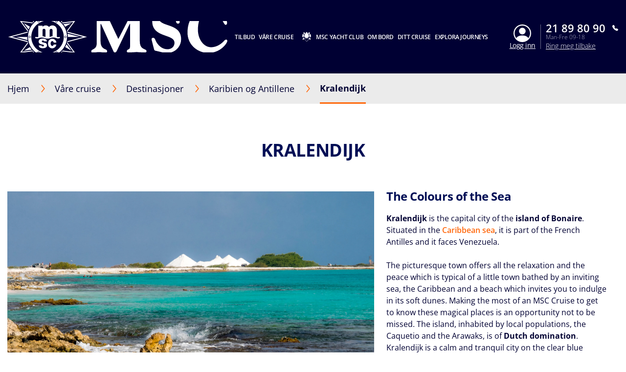

--- FILE ---
content_type: text/html;charset=UTF-8
request_url: https://www.msccruises.no/vare-cruise/destinasjoner/karibien-og-antillene/bonaire/kralendijk
body_size: 23900
content:
<!doctype html>
<html lang="nb" translate="no">
 <head><meta name="viewport" content="width=device-width, initial-scale=1.0, maximum-scale=1.0"><link rel="preload" href="https://www.msccruises.no/-/media/global-contents/msc-logo/msc-cruises.svg?h=100&amp;w=180&amp;hash=967D34F2DEAE03C7D73C28AF318E34DB" as="image" fetchpriority="high" media="(min-width:41em)"><link rel="preload" href="https://www.msccruises.no/-/media/global-contents/msc-logo/msc-cruises.svg?h=100&amp;w=180&amp;hash=967D34F2DEAE03C7D73C28AF318E34DB" as="image" fetchpriority="high" media="(max-width: 60em)"><link rel="preload" href="https://www.msccruises.no/-/media/global-contents/msc-logo/msc-cruises.svg?h=100&amp;w=180&amp;hash=967D34F2DEAE03C7D73C28AF318E34DB" as="image" fetchpriority="high" media="(max-width: 40em)"> 
  <meta charset="UTF-8"> 
  <meta http-equiv="x-ua-compatible" content="ie=edge"> 
   
  <meta name="google" content="notranslate"> <!-- The above 4 meta tags *must* come first in the head; any other head content must come *after* these tags --> <!-- These are just examples, must be changed in the CMS --> 
  <meta name="siteimprove_pageid" content="b2e05e7f-c836-492c-b9ed-bb5f195db70d"> 
  <meta name="siteimprove_languageid" content="nb-NO"> 
  <meta name="siteimprove_siteid" content="Norway"> 
  <meta name="siteimprove_versionid" content="1"> 
  <script>
// akam-sw.js install script version 1.3.6
"serviceWorker"in navigator&&"find"in[]&&function(){var e=new Promise(function(e){"complete"===document.readyState||!1?e():(window.addEventListener("load",function(){e()}),setTimeout(function(){"complete"!==document.readyState&&e()},1e4))}),n=window.akamServiceWorkerInvoked,r="1.3.6";if(n)aka3pmLog("akam-setup already invoked");else{window.akamServiceWorkerInvoked=!0,window.aka3pmLog=function(){window.akamServiceWorkerDebug&&console.log.apply(console,arguments)};function o(e){(window.BOOMR_mq=window.BOOMR_mq||[]).push(["addVar",{"sm.sw.s":e,"sm.sw.v":r}])}var i="/akam-sw.js",a=new Map;navigator.serviceWorker.addEventListener("message",function(e){var n,r,o=e.data;if(o.isAka3pm)if(o.command){var i=(n=o.command,(r=a.get(n))&&r.length>0?r.shift():null);i&&i(e.data.response)}else if(o.commandToClient)switch(o.commandToClient){case"enableDebug":window.akamServiceWorkerDebug||(window.akamServiceWorkerDebug=!0,aka3pmLog("Setup script debug enabled via service worker message"),v());break;case"boomerangMQ":o.payload&&(window.BOOMR_mq=window.BOOMR_mq||[]).push(o.payload)}aka3pmLog("akam-sw message: "+JSON.stringify(e.data))});var t=function(e){return new Promise(function(n){var r,o;r=e.command,o=n,a.has(r)||a.set(r,[]),a.get(r).push(o),navigator.serviceWorker.controller&&(e.isAka3pm=!0,navigator.serviceWorker.controller.postMessage(e))})},c=function(e){return t({command:"navTiming",navTiming:e})},s=null,m={},d=function(){var e=i;return s&&(e+="?othersw="+encodeURIComponent(s)),function(e,n){return new Promise(function(r,i){aka3pmLog("Registering service worker with URL: "+e),navigator.serviceWorker.register(e,n).then(function(e){aka3pmLog("ServiceWorker registration successful with scope: ",e.scope),r(e),o(1)}).catch(function(e){aka3pmLog("ServiceWorker registration failed: ",e),o(0),i(e)})})}(e,m)},g=navigator.serviceWorker.__proto__.register;if(navigator.serviceWorker.__proto__.register=function(n,r){return n.includes(i)?g.call(this,n,r):(aka3pmLog("Overriding registration of service worker for: "+n),s=new URL(n,window.location.href),m=r,navigator.serviceWorker.controller?new Promise(function(n,r){var o=navigator.serviceWorker.controller.scriptURL;if(o.includes(i)){var a=encodeURIComponent(s);o.includes(a)?(aka3pmLog("Cancelling registration as we already integrate other SW: "+s),navigator.serviceWorker.getRegistration().then(function(e){n(e)})):e.then(function(){aka3pmLog("Unregistering existing 3pm service worker"),navigator.serviceWorker.getRegistration().then(function(e){e.unregister().then(function(){return d()}).then(function(e){n(e)}).catch(function(e){r(e)})})})}else aka3pmLog("Cancelling registration as we already have akam-sw.js installed"),navigator.serviceWorker.getRegistration().then(function(e){n(e)})}):g.call(this,n,r))},navigator.serviceWorker.controller){var u=navigator.serviceWorker.controller.scriptURL;u.includes("/akam-sw.js")||u.includes("/akam-sw-preprod.js")||u.includes("/threepm-sw.js")||(aka3pmLog("Detected existing service worker. Removing and re-adding inside akam-sw.js"),s=new URL(u,window.location.href),e.then(function(){navigator.serviceWorker.getRegistration().then(function(e){m={scope:e.scope},e.unregister(),d()})}))}else e.then(function(){window.akamServiceWorkerPreprod&&(i="/akam-sw-preprod.js"),d()});if(window.performance){var w=window.performance.timing,l=w.responseEnd-w.responseStart;c(l)}e.then(function(){t({command:"pageLoad"})});var k=!1;function v(){window.akamServiceWorkerDebug&&!k&&(k=!0,aka3pmLog("Initializing debug functions at window scope"),window.aka3pmInjectSwPolicy=function(e){return t({command:"updatePolicy",policy:e})},window.aka3pmDisableInjectedPolicy=function(){return t({command:"disableInjectedPolicy"})},window.aka3pmDeleteInjectedPolicy=function(){return t({command:"deleteInjectedPolicy"})},window.aka3pmGetStateAsync=function(){return t({command:"getState"})},window.aka3pmDumpState=function(){aka3pmGetStateAsync().then(function(e){aka3pmLog(JSON.stringify(e,null,"\t"))})},window.aka3pmInjectTiming=function(e){return c(e)},window.aka3pmUpdatePolicyFromNetwork=function(){return t({command:"pullPolicyFromNetwork"})})}v()}}();</script>
<script type="application/ld+json">
    {
  "@context": "http://schema.org",
  "@type": "BreadcrumbList",
  "itemListElement": [
    {
      "@type": "ListItem",
      "position": 1,
      "name": "Hjem",
      "item": "https://www.msccruises.no/"
    },
    {
      "@type": "ListItem",
      "position": 2,
      "name": "Destinasjoner",
      "item": "https://www.msccruises.no/vare-cruise/destinasjoner"
    },
    {
      "@type": "ListItem",
      "position": 3,
      "name": "Karibien og Antillene",
      "item": "https://www.msccruises.no/vare-cruise/destinasjoner/karibien-og-antillene"
    },
    {
      "@type": "ListItem",
      "position": 4,
      "name": "Kralendijk",
      "item": "https://www.msccruises.no/vare-cruise/destinasjoner/karibien-og-antillene/bonaire/kralendijk"
    }
  ]
}
</script> 
  <script type="application/ld+json">
        {
  "name": "Kralendijk",
  "description": " Kralendijk  is the capital city of the  island of Bonaire . Situated in the  Caribbean sea , it is part of the French Antilles and it faces Venezuela.    The picturesque town offers all the relaxation and the peace which is typical of a little town bathed by an inviting sea, the Caribbean and a beach which invites you to indulge in its soft dunes. Making the most of an MSC Cruise to get to know these magical places is an opportunity not to be missed. The island, inhabited by local populations, the Caquetio and the Arawaks, is of  Dutch domination . Kralendijk is a calm and tranquil city on the clear blue waters of the bay and immersed in a luxuriant countryside.\n  \nThe houses are low and colourful, and host little craft shops and restaurants which prepare dishes with the fish of the day bought from the local historic market. Sitting down to lunch on the verandas, gazing at the sea is a guarantee of  relaxation and peace . The  Washington Slagbaai National   Park  is an unmissable Bonaire Island highlight: a nature reserve where you can catch sight of the fauna, such as the famous  pink flamingos  that live on the island and the local flora, walking through the  mangrove forest  and overlook the shores of the  salt lakes , amongst the most famous is  Lake Goto . In fact the island's main product is salt which it exports all over the world.\n  \nA singular experience which can be undertaken with children too, is a visit to the  Butterfly Eco-garden , where a myriad of the most colourful butterflies fly undisturbed and sometimes the most daring may even come to rest on your hand. For lovers of sea activities there is  diving and snorkelling , in the search for colourful tropical fish and the evocative black coral. ",
  "touristType": {
    "@type": "Audience",
    "AudienceType": [
      "Cruise tourism"
    ]
  },
  "includesAttraction": [
    {
      "@type": [
        "TouristAttraction"
      ],
      "name": "MANGROVES, FLAMINGOS & BEACH STOP - FOR FULLY VACCINATED GUESTS",
      "image": "https://www.msccruises.no/images/msc/ACT/KRA02.jpg"
    },
    {
      "@type": [
        "TouristAttraction"
      ],
      "name": "BONAIRE 4X4 ADVENTURE WITH SWIM STOP - FOR FULLY VACCINATED GUESTS ",
      "image": "https://www.msccruises.no/images/msc/ACT/KRA03.jpg"
    },
    {
      "@type": [
        "TouristAttraction"
      ],
      "name": "SEA & SALT \"CHILL OUT!\" BEACH & SOUTHERN TOUR - FOR FULLY VACCINATED GUESTS",
      "image": "https://www.msccruises.no/images/msc/ACT/KRA14.jpg"
    },
    {
      "@type": [
        "TouristAttraction"
      ],
      "name": "BONAIRE BEACH CLUB - FOR FULLY VACCINATED GUESTS ",
      "image": "https://www.msccruises.no/images/msc/ACT/KRA15.jpg"
    },
    {
      "@type": [
        "TouristAttraction"
      ],
      "name": "CITY TOUR WITH TROLLEY TRAIN - FOR FULLY VACCINATED GUESTS ",
      "image": "https://www.msccruises.no/images/msc/ACT/KRA18.jpg"
    },
    {
      "@type": [
        "TouristAttraction"
      ],
      "name": "Butterfly eco Garden & Café \"Taste of Bonaire\"",
      "image": "https://www.msccruises.no/images/msc/ACT/KRA09.jpg"
    },
    {
      "@type": [
        "TouristAttraction"
      ],
      "name": "Electro Catamaran Snorkel Safari",
      "image": "https://www.msccruises.no/images/msc/ACT/KRA19.jpg"
    },
    {
      "@type": [
        "TouristAttraction"
      ],
      "name": "Buggy East Coast Off Road Adventure (2 persons)",
      "image": "https://www.msccruises.no/images/msc/ACT/KRA20.jpg"
    },
    {
      "@type": [
        "TouristAttraction"
      ],
      "name": "Catamaran Sail and Snorkel",
      "image": "https://www.msccruises.no/images/msc/ACT/KRA21.jpg"
    },
    {
      "@type": [
        "TouristAttraction"
      ],
      "name": "Bonaire Landsailing Adventures",
      "image": "https://www.msccruises.no/images/msc/ACT/KRA23.jpg"
    }
  ],
  "@context": "https://schema.org/",
  "@type": "TouristDestination"
}
    </script> 
  <link rel="icon" href="https://www.msccruises.no/favicon.ico"> 
  <link rel="apple-touch-icon" href="https://www.msccruises.no/~/media/Global%20Contents/Icons/Apple%20icons/apple-touch-icon-180x180.png"> 
  <link rel="apple-touch-icon" sizes="180x180" href="https://www.msccruises.no/~/media/Global%20Contents/Icons/Apple%20icons/apple-touch-icon-180x180.png"> 
  <link rel="apple-touch-icon" sizes="152x152" href="https://www.msccruises.no/~/media/Global%20Contents/Icons/Apple%20icons/apple-touch-icon-152x152.png"> 
  <link rel="apple-touch-icon" sizes="120x120" href="https://www.msccruises.no/~/media/Global%20Contents/Icons/Apple%20icons/apple-touch-icon-120x120.png"> 
  <link rel="apple-touch-icon" sizes="57x57" href="https://www.msccruises.no/~/media/Global%20Contents/Icons/Apple%20icons/apple-touch-icon-57x57.png"> <!-- Preload directives for static assets (css & js) -->    <!-- NO Didomi scripts -->     
  <link href="https://www.msccruises.no/assets/css/Sitecore.Custom.RTE-Styles.css?v=1.98.0-91-PRODTR" rel="stylesheet"> 
  <link href="https://www.msccruises.no/app/css/main.css?v=1.98.0-91-PRODTR" rel="stylesheet"> 
  <title>Kralendijk attractions: cruise to Caribbean Netherlands | MSC Cruises</title> 
  <meta name="keywords" content=""> 
  <meta name="description" content="Cruise to Caribbean with MSC and enjoy the attractions of Kralendijk, the capital city of Bonaire island in the Caribbean Netherlands."> 
  <meta name="robots" content="NOINDEX,NOFOLLOW"> 
  <link rel="canonical" href="https://www.msccruises.no/vare-cruise/destinasjoner/karibien-og-antillene/bonaire/kralendijk"> 
  <meta name="facebook-domain-verification" content="kr4zrihijkqxmhvi3gj1ua5jl70tpj"> 
  <meta property="og:title" content="Kralendijk attractions: cruise to Caribbean Netherlands | MSC Cruises"> 
  <meta property="og:image" content=""> 
  <meta property="og:description" content="Cruise to Caribbean with MSC and enjoy the attractions of Kralendijk, the capital city of Bonaire island in the Caribbean Netherlands."> 
  <meta property="og:url" content="https://www.msccruises.no/vare-cruise/destinasjoner/karibien-og-antillene/bonaire/kralendijk"> 
  <link rel="alternate" hreflang="nb-NO" href="https://www.msccruises.no/vare-cruise/destinasjoner/karibien-og-antillene/bonaire/kralendijk"> 
  <link rel="alternate" hreflang="da-DK" href="https://www.msccruises.dk/our-cruises/destinations/caribbean-and-antilles/bonaire/kralendijk"> 
  <link rel="alternate" hreflang="en-ZA" href="https://www.msccruises.co.za/our-cruises/destinations/caribbean-and-antilles/bonaire/kralendijk"> 
  <link rel="alternate" hreflang="fr-BE" href="https://www.msccruises.be/fr/nos-croisieres/destinations/caraibes-et-antilles/bonaire/kralendijk"> 
  <link rel="alternate" hreflang="nl-NL" href="https://www.msccruises.nl/ontdek-msc/bestemmingen/caribbean-en-franse-antillen/bonaire/kralendijk"> 
  <link rel="alternate" hreflang="en-CA" href="https://www.msccruises.ca/plan-a-cruise/destinations/caribbean-antilles/bonaire/kralendijk"> 
  <link rel="alternate" hreflang="fr-CA" href="https://www.msccruises.ca/fr/nos-croisieres/destinations/caraibes-antilles/bonaire/kralendijk"> 
  <link rel="alternate" hreflang="en-US" href="https://www.msccruisesusa.com/cruise/destinations/caribbean/bonaire/kralendijk"> 
  <link rel="alternate" hreflang="de-AT" href="https://www.msccruises.at/unsere-kreuzfahrten/reiseziele/karibik-und-antillen/bonaire/kralendijk"> 
  <link rel="alternate" hreflang="pt-BR" href="https://www.msccruzeiros.com.br/nossos-cruzeiros/destinos/caribe-e-antilhas/bonaire/kralendijk"> 
  <link rel="alternate" hreflang="nl-BE" href="https://www.msccruises.be/ontdek-msc/bestemmingen/caraibisch-gebied-en-franse-antillen/bonaire/kralendijk"> 
  <link rel="alternate" hreflang="it-IT" href="https://www.msccrociere.it/crociere/destinazioni/caraibi-e-antille/bonaire/kralendijk"> 
  <link rel="alternate" hreflang="en-GB" href="https://www.msccruises.co.uk/cruises/destinations/caribbean-and-antilles/bonaire/kralendijk"> 
  <link rel="alternate" hreflang="pt-PT" href="https://www.msccruzeiros.pt/os-nossos-cruzeiros/destinos/caraibas-e-antilhas/bonaire/kralendijk"> 
  <link rel="alternate" hreflang="x-default" href="https://www.msccruises.com/int/our-cruises/destinations/caribbean-and-antilles/bonaire/kralendijk"> 
  <link rel="alternate" hreflang="de-CH" href="https://www.msccruises.ch/de/unsere-kreuzfahrten/reiseziele/karibik-und-antillen/bonaire/kralendijk"> 
  <link rel="alternate" hreflang="fr-CH" href="https://www.msccruises.ch/fr/nos-croisieres/destinations/caraibes-et-antilles/bonaire/kralendijk"> 
  <link rel="alternate" hreflang="de-DE" href="https://www.msccruises.de/unsere-kreuzfahrten/reiseziele/karibik-und-antillen/bonaire/kralendijk"> 
  <link rel="alternate" hreflang="es" href="https://www.msccruceros.com/cruceros/destinos/caribe-antillas/bonaire/kralendijk"> 
  <link rel="alternate" hreflang="fr-FR" href="https://www.msccroisieres.fr/nos-croisieres/destinations/caraibes-et-antilles/bonaire/kralendijk"> 
  <link rel="alternate" hreflang="sv-SE" href="https://www.msccruises.se/kryssningar/destinationer/karibien-antillerna/bonaire/kralendijk"> 
  <link rel="alternate" hreflang="en-NZ" href="https://www.msccruises.co.nz/our-cruises/destinations/caribbean-and-antilles/bonaire/kralendijk"> 
  <link rel="alternate" hreflang="en-IE" href="https://www.msccruises.ie/our-cruises/destinations/caribbean-and-antilles/bonaire/kralendijk"> 
  <link rel="alternate" hreflang="es-AR" href="https://www.msccruceros.com.ar/cruceros/destinos/caribe-antillas/bonaire/kralendijk"> 
  <link rel="alternate" hreflang="es-ES" href="https://www.msccruceros.es/cruceros/destinos/caribe-antillas/bonaire/kralendijk"> 
  <link rel="alternate" hreflang="en-AU" href="https://www.msccruises.com.au/our-cruises/destinations/caribbean-and-antilles/bonaire/kralendijk"> 
  <link rel="alternate" hreflang="en-FI" href="https://www.msccruises.fi/our-cruises/destinations/caribbean-and-antilles/bonaire/kralendijk">  
  <style type="text/css">
.VueCarousel-navigation-button[data-v-453ad8cd] {
  position: absolute;
  top: 50%;
  box-sizing: border-box;
  color: #000;
  text-decoration: none;
  appearance: none;
  border: none;
  background-color: transparent;
  padding: 0;
  cursor: pointer;
  outline: none;
}
.VueCarousel-navigation-button[data-v-453ad8cd]:focus {
  outline: 1px solid lightblue;
}
.VueCarousel-navigation-next[data-v-453ad8cd] {
  right: 0;
  transform: translateY(-50%) translateX(100%);
  font-family: "system";
}
.VueCarousel-navigation-prev[data-v-453ad8cd] {
  left: 0;
  transform: translateY(-50%) translateX(-100%);
  font-family: "system";
}
.VueCarousel-navigation--disabled[data-v-453ad8cd] {
  opacity: 0.5;
  cursor: default;
}

/* Define the "system" font family */
@font-face {
  font-family: system;
  font-style: normal;
  font-weight: 300;
  font-display: swap;src: local(".SFNSText-Light"), local(".HelveticaNeueDeskInterface-Light"),
    local(".LucidaGrandeUI"), local("Ubuntu Light"), local("Segoe UI Symbol"),
    local("Roboto-Light"), local("DroidSans"), local("Tahoma");
}
</style>
  <style type="text/css">
.VueCarousel-pagination[data-v-438fd353] {
  width: 100%;
  text-align: center;
}
.VueCarousel-pagination--top-overlay[data-v-438fd353] {
  position: absolute;
  top: 0;
}
.VueCarousel-pagination--bottom-overlay[data-v-438fd353] {
  position: absolute;
  bottom: 0;
}
.VueCarousel-dot-container[data-v-438fd353] {
  display: inline-block;
  margin: 0 auto;
  padding: 0;
}
.VueCarousel-dot[data-v-438fd353] {
  display: inline-block;
  cursor: pointer;
  appearance: none;
  border: none;
  background-clip: content-box;
  box-sizing: content-box;
  padding: 0;
  border-radius: 100%;
  outline: none;
}
.VueCarousel-dot[data-v-438fd353]:focus {
  outline: 1px solid lightblue;
}
</style>
  <style type="text/css">
.VueCarousel-slide {
  flex-basis: inherit;
  flex-grow: 0;
  flex-shrink: 0;
  user-select: none;
  backface-visibility: hidden;
  -webkit-touch-callout: none;
  -webkit-tap-highlight-color: rgba(0, 0, 0, 0);
  outline: none;
}
.VueCarousel-slide-adjustableHeight {
  display: table;
  flex-basis: auto;
  width: 100%;
}
</style>
  <style type="text/css">
.VueCarousel {
  display: flex;
  flex-direction: column;
  position: relative;
}
.VueCarousel--reverse {
  flex-direction: column-reverse;
}
.VueCarousel-wrapper {
  width: 100%;
  position: relative;
  overflow: hidden;
}
.VueCarousel-inner {
  display: flex;
  flex-direction: row;
  backface-visibility: hidden;
}
.VueCarousel-inner--center {
  justify-content: center;
}
</style>
  <style type="text/css">a[data-v-82963a40]{cursor:pointer}</style>
  
  
  <link rel="stylesheet" href="https://www.msccruises.no/app/css/vendor.-Dw86qO4.css">
  
  
  
  
  
  
  
  
  
  <link rel="stylesheet" href="https://www.msccruises.no/app/css/CustomCheckbox.Ctaon8qq.css">
  
  
  
  
  
  
  
  
  
  
  
  
  
  
  
  
  
  
  
  
  
  
  
  
  
  
  
  <link rel="stylesheet" href="https://www.msccruises.no/app/css/Notification.CaQf3Nsl.css">
  
  
  
  
  <link rel="stylesheet" href="https://www.msccruises.no/app/css/CustomLink.CsSJNvTi.css">
  
  <link rel="stylesheet" href="https://www.msccruises.no/app/css/CloseButton.Do3NSq8c.css">
  
  
  <link rel="stylesheet" href="https://www.msccruises.no/app/css/msc-header.CAy2TfWo.css">
  
  
  
 <meta name="generator" content="Kleecks"><meta property="og:type" content="website"><meta property="og:locale" content="nb_NO"><meta name="twitter:title" content="Kralendijk attractions: cruise to Caribbean Netherlands | MSC Cruises"><meta name="twitter:url" content="https://www.msccruises.no/vare-cruise/destinasjoner/karibien-og-antillene/bonaire/kralendijk"><meta name="twitter:description" content="Cruise to Caribbean with MSC and enjoy the attractions of Kralendijk, the capital city of Bonaire island in the Caribbean Netherlands."><meta name="twitter:card" content="summary"><style>* {
  -webkit-transition: none !important;
  -moz-transition: none !important;
  -o-transition: none !important;
  -ms-transition: none !important;
  transition: none !important;
}</style>
                              <script>!function(a){var e="https://s.go-mpulse.net/boomerang/",t="addEventListener";if("False"=="True")a.BOOMR_config=a.BOOMR_config||{},a.BOOMR_config.PageParams=a.BOOMR_config.PageParams||{},a.BOOMR_config.PageParams.pci=!0,e="https://s2.go-mpulse.net/boomerang/";if(window.BOOMR_API_key="XSNP5-PB7WQ-4XRHQ-CJTXQ-J4NCQ",function(){function n(e){a.BOOMR_onload=e&&e.timeStamp||(new Date).getTime()}if(!a.BOOMR||!a.BOOMR.version&&!a.BOOMR.snippetExecuted){a.BOOMR=a.BOOMR||{},a.BOOMR.snippetExecuted=!0;var i,_,o,r=document.createElement("iframe");if(a[t])a[t]("load",n,!1);else if(a.attachEvent)a.attachEvent("onload",n);r.src="javascript:void(0)",r.title="",r.role="presentation",(r.frameElement||r).style.cssText="width:0;height:0;border:0;display:none;",o=document.getElementsByTagName("script")[0],o.parentNode.insertBefore(r,o);try{_=r.contentWindow.document}catch(O){i=document.domain,r.src="javascript:var d=document.open();d.domain='"+i+"';void(0);",_=r.contentWindow.document}_.open()._l=function(){var a=this.createElement("script");if(i)this.domain=i;a.id="boomr-if-as",a.src=e+"XSNP5-PB7WQ-4XRHQ-CJTXQ-J4NCQ",BOOMR_lstart=(new Date).getTime(),this.body.appendChild(a)},_.write("<bo"+'dy onload="document._l();">'),_.close()}}(),"".length>0)if(a&&"performance"in a&&a.performance&&"function"==typeof a.performance.setResourceTimingBufferSize)a.performance.setResourceTimingBufferSize();!function(){if(BOOMR=a.BOOMR||{},BOOMR.plugins=BOOMR.plugins||{},!BOOMR.plugins.AK){var e=""=="true"?1:0,t="",n="cj3yfsaccdvam2lqqehq-f-0ad6fdb47-clientnsv4-s.akamaihd.net",i="false"=="true"?2:1,_={"ak.v":"39","ak.cp":"736439","ak.ai":parseInt("477832",10),"ak.ol":"0","ak.cr":8,"ak.ipv":4,"ak.proto":"h2","ak.rid":"142ed5ae","ak.r":44331,"ak.a2":e,"ak.m":"x","ak.n":"essl","ak.bpcip":"18.119.130.0","ak.cport":54908,"ak.gh":"23.33.23.10","ak.quicv":"","ak.tlsv":"tls1.3","ak.0rtt":"","ak.0rtt.ed":"","ak.csrc":"-","ak.acc":"","ak.t":"1768980751","ak.ak":"hOBiQwZUYzCg5VSAfCLimQ==EJatwZszxmIWlfzW3IVOpY6lnQurXPfAXWz4k6tUKLKnCy1q2LAHDD7gT5OAzQKOxQKBzlLWMFpdYFcMxhfYSa5YwcbbbVv48A7LpPzDih1qHF+z3FA7I4o468COo6H9iVMLJYDQh5DydSS/[base64]/bDrrvhIVO4b5q2QEN2BJNA0cKLcR4rmrn2srAHpTk+TVomwOqeMGfGdIV/YbK9CPTVr+rukqs3Pk=","ak.pv":"55","ak.dpoabenc":"","ak.tf":i};if(""!==t)_["ak.ruds"]=t;var o={i:!1,av:function(e){var t="http.initiator";if(e&&(!e[t]||"spa_hard"===e[t]))_["ak.feo"]=void 0!==a.aFeoApplied?1:0,BOOMR.addVar(_)},rv:function(){var a=["ak.bpcip","ak.cport","ak.cr","ak.csrc","ak.gh","ak.ipv","ak.m","ak.n","ak.ol","ak.proto","ak.quicv","ak.tlsv","ak.0rtt","ak.0rtt.ed","ak.r","ak.acc","ak.t","ak.tf"];BOOMR.removeVar(a)}};BOOMR.plugins.AK={akVars:_,akDNSPreFetchDomain:n,init:function(){if(!o.i){var a=BOOMR.subscribe;a("before_beacon",o.av,null,null),a("onbeacon",o.rv,null,null),o.i=!0}return this},is_complete:function(){return!0}}}}()}(window);</script></head> 
 <body data-template-name="unknown" data-preview-mode="false" id="outerContainer" class="site-no site-no_live KL-PRERENDERED KL-D-17 KL-LANG-nb KL-P_URL_1-vare-cruise KL-P_URL_2-destinasjoner KL-P_URL_3-karibien-og-antillene KL-P_URL_4-bonaire KL-URL-kralendijk KL-URL-LEVEL-5 KL-CMS_URL-LEVEL-5 KL-UA-BOT KL-UA-DESKTOP sp-CONTENT" data-market="no_live">
   <!-- Google Tag Manager --> 
  <noscript>  
  </noscript>  <!-- End Google Tag Manager --> 
  <header id="msc-header" class="header">
   <div data-app-crisis-alert=""></div> 
   <div id="corporate-banner"></div> 
   <div class="header__container">
    <a href="https://www.msccruises.no/" data-tracking="true" data-tracking-type="interaction" data-tracking-event="eventGA" data-tracking-category="header" data-tracking-action="login_header" data-tracking-label="Destionations" data-tracking-value="0" data-tracking-noninteraction="0" class="header__logo" title="">
     <picture alt="msc cruises logo | MSC Cruises" title="msc cruises logo | MSC Cruises" class="klcp logoklcp">
      <source srcset="https://www.msccruises.no/-/media/global-contents/msc-logo/msc-cruises.svg?h=100&amp;w=180&amp;hash=967D34F2DEAE03C7D73C28AF318E34DB" media="(max-width: 40em)" alt="msc cruises" title="msc cruises" width="" height="" hspace="" vspace="">
      <source srcset="https://www.msccruises.no/-/media/global-contents/msc-logo/msc-cruises.svg?h=100&amp;w=180&amp;hash=967D34F2DEAE03C7D73C28AF318E34DB" media="(max-width: 60em)" alt="msc cruises logo | MSC Cruises" title="msc cruises logo | MSC Cruises">
      <img alt="msc cruises logo | MSC Cruises" title="msc cruises logo | MSC Cruises" src="https://www.msccruises.no/-/media/global-contents/msc-logo/msc-cruises.svg?h=100&amp;w=180&amp;hash=967D34F2DEAE03C7D73C28AF318E34DB" loading="eager">
     </picture></a> 
    <nav class="header__menu">
     <ul>
      <li class="menu__item header__search"><a href="#" class="menu__link">
        <div class="row">
         <div class="columns small-12 align-middle">
          <svg class="search-icon editorial-search__icon">
           <use xlink:href="#search-icon"></use>
          </svg> 
          <div class="hide-for-large">
           <div class="hide-for-large">
            <form action="https://www.msccruises.no/editorial-search" method="get">
             <input data-editorial-search-input="" type="text" name="query" placeholder="Skriv her" class="editorial-search__input">
            </form>
           </div> 
           <div>
            <form action="https://www.msccruises.no/editorial-search" method="get" class="input-group show-for-large">
             <input type="text" name="query" placeholder="Skriv her" class="input-group-field"> 
             <div class="input-group-button">
              <input type="submit" value="Søk" class="button">
             </div>
            </form>
           </div>
          </div>
         </div>
        </div></a> 
       <ul class="sub-menu show-for-large">
        <li class="sub-menu__item-search">
         <div class="row editorial-search align-middle text-center">
          <div class="columns small-9 small-offset-2">
           <div class="hide-for-large">
            <form action="https://www.msccruises.no/editorial-search" method="get">
             <input data-editorial-search-input="" type="text" name="query" placeholder="Skriv her" class="editorial-search__input">
            </form>
           </div> 
           <div>
            <form action="https://www.msccruises.no/editorial-search" method="get" class="input-group show-for-large">
             <input type="text" name="query" placeholder="Skriv her" class="input-group-field"> 
             <div class="input-group-button">
              <input type="submit" value="Søk" class="button">
             </div>
            </form>
           </div>
          </div>
         </div></li>
       </ul></li> 
      <li class="menu__item"><a id="menu-cruise-deals" href="#"> Tilbud 
        <svg width="18" height="10" class="arrow-down-icon">
         <use xlink:href="#arrow-down-icon"></use>
        </svg></a> 
       <ul class="sub-menu">
        <li class="sub-menu__item"><a id="submenu-deals" href="https://www.msccruises.no/tilbud" target="" data-tracking="true" data-tracking-type="interaction" data-tracking-event="eventGA" data-tracking-category="Personal Area" data-tracking-action="Cruise Deals" data-tracking-label="Deals" data-tracking-value="0" data-tracking-noninteraction="" title="tilbud">
          <picture>
           <img src="https://www.msccruises.no/-/media/global-contents/icons/top-menu/all_deals.svg?iar=0&amp;hash=81833991BA0F357198962B13CAA73B8D" alt="cruise deals, msc cruises" title="cruise deals, msc cruises" loading="lazy">
          </picture> Våre tilbud </a></li> 
        <li class="sub-menu__item"><a id="submenu-siste-minutt" href="https://www.msccruises.no/tilbud/siste-minutt" target="" data-tracking="true" data-tracking-type="interaction" data-tracking-event="eventGA" data-tracking-category="deals" data-tracking-action="Cruise Deals" data-tracking-label="Siste Minutt" data-tracking-value="0" data-tracking-noninteraction="" title="siste minutt">
          <picture>
           <img src="https://www.msccruises.no/-/media/global-contents/icons/top-menu/last_minute.svg?iar=0&amp;hash=74AEBD0C1FB6FE8E2E15C4BFE2AA28A7" alt="Last Minute Deals, msc cruises" title="Last Minute Deals, msc cruises" loading="lazy">
          </picture> Siste minutt </a></li> 
        <li class="sub-menu__item"><a id="submenu-kanarioyene-promo" href="https://www.msccruises.no/tilbud/kanarioyene-promo" target="" data-tracking="true" data-tracking-type="interaction" data-tracking-event="eventGA" data-tracking-category="deals" data-tracking-action="Cruise Deals" data-tracking-label="Kanarioyene promo" data-tracking-value="0" data-tracking-noninteraction="" title="kanarioyene promo">
          <picture>
           <img src="https://www.msccruises.no/-/media/global-contents/icons/top-menu/summer_cruises_iconabianca.svg?iar=0&amp;hash=A57D131B5B90714921771260EDA53C7A" alt="Summer Cruises | MSC Cruises" title="Summer Cruises | MSC Cruises" loading="lazy">
          </picture> Kanariøyene </a></li> 
        <li class="sub-menu__item"><a id="submenu-copy-of-msc-voyagers-club-menu" href="https://www.msccruises.no/min-cruise/msc-voyagers-club" target="" data-tracking="true" data-tracking-type="interaction" data-tracking-event="eventGA" data-tracking-category="Personal Area" data-tracking-action="Cruise Deals" data-tracking-label="Copy of MSC Voyagers Club Menu" data-tracking-value="0" data-tracking-noninteraction="" title="msc voyagers club">
          <picture>
           <img src="https://www.msccruises.no/-/media/global-contents/icons/52439_02_msc_voyagers_club_a2.svg?iar=0&amp;hash=FAF421B196C5C79EE002AC9D80DD532C" alt="MSC Voyagers Club | MSC Cruises" title="MSC Voyagers Club | MSC Cruises" loading="lazy">
          </picture> MSC Voyagers Club </a></li>
       </ul></li> 
      <li class="menu__item"><a id="menu-our-cruises" href="#"> Våre cruise 
        <svg width="18" height="10" class="arrow-down-icon">
         <use xlink:href="#arrow-down-icon"></use>
        </svg></a> 
       <ul class="sub-menu">
        <li class="sub-menu__item"><a id="submenu-destinations" href="https://www.msccruises.no/vare-cruise/destinasjoner" target="" title="destinasjoner">
          <picture>
           <img src="https://www.msccruises.no/-/media/global-contents/icons/top-menu/destinations.svg?iar=0&amp;hash=2D193533AFC6AF370807B86B12A9BE40" alt="Cruise Destinations, msc cruises" title="Cruise Destinations, msc cruises" loading="lazy">
          </picture> Destinasjoner </a></li> 
        <li class="sub-menu__item"><a id="submenu-ships" href="https://www.msccruises.no/vare-cruise/skip" target="" title="skip">
          <picture>
           <img src="https://www.msccruises.no/-/media/global-contents/icons/top-menu/ships.svg?iar=0&amp;hash=99A65765B3F6F0EA6D533D5B9E8C6D1B" alt="Cruise Ships MSC Cruises" title="Cruise Ships MSC Cruises" loading="lazy">
          </picture> Skip </a></li> 
        <li class="sub-menu__item"><a id="submenu-fly-and-cruise" href="https://www.msccruises.no/vare-cruise/fly-and-cruise" target="" data-tracking="true" data-tracking-type="interaction" data-tracking-event="eventGA" data-tracking-category="deals" data-tracking-action="Our Cruises" data-tracking-label="Fly and Cruise" data-tracking-value="0" data-tracking-noninteraction="" title="fly and cruise">
          <picture>
           <img src="https://www.msccruises.no/-/media/global-contents/icons/top-menu/flight_pos_3_.svg?iar=0&amp;hash=0016155CFC2A830DC91401A3411AB14B" alt="Fly &amp; Cruise | MSC Cruises" title="Fly &amp; Cruise | MSC Cruises" loading="lazy">
          </picture> Fly &amp; Cruise </a></li> 
        <li class="sub-menu__item"><a id="submenu-excursions" href="https://www.msccruises.no/vare-cruise/utflukter" target="" title="utflukter">
          <picture>
           <img src="https://www.msccruises.no/-/media/global-contents/icons/top-menu/png/excursion.svg?iar=0&amp;hash=D6C643F5B36C492E0D079B3F7AE48082" alt="MSC Cruises Excursions" title="MSC Cruises Excursions" loading="lazy">
          </picture> Utflukter </a></li> 
        <li class="sub-menu__item"><a id="submenu-opplevelser-lugarer" href="https://www.msccruises.no/vare-cruise/opplevelser-lugarer" target="" title="opplevelser lugarer">
          <picture>
           <img src="https://www.msccruises.no/-/media/global-contents/icons/top-menu/msc_experiences.svg?iar=0&amp;hash=A499095140092A44102989A0C47F035A" alt="MSC Cruises Experiences" title="MSC Cruises Experiences" loading="lazy">
          </picture> Opplevelser &amp; lugarer </a></li> 
        <li class="sub-menu__item"><a id="submenu-new-msc-yacht-club" href="https://www.msccruises.no/vare-cruise/msc-yacht-club" target="" title="msc yacht club">
          <picture>
           <img src="https://www.msccruises.no/-/media/global-contents/icons/top-menu/msc_yacht_club.svg?iar=0&amp;hash=FA0456BE9DB186889E11184D343749EC" alt="MSC Yacht Club" title="MSC Yacht Club" loading="lazy">
          </picture> MSC Yacht Club </a></li> 
        <li class="sub-menu__item"><a id="submenu-hva-er-et-cruise" href="https://www.msccruises.no/vare-cruise/hva-er-et-cruise" target="" title="hva er et cruise">
          <picture>
           <img src="https://www.msccruises.no/-/media/global-contents/icons/top-menu/before_you_go.svg?iar=0&amp;hash=C15971FD4A3E5A278A58169B37AAB3AE" alt="before departure information MSC Cruises" title="before departure information MSC Cruises" loading="lazy">
          </picture> Hva er et cruise? </a></li>
       </ul></li> 
      <li class="menu__item"><img src="https://www.msccruises.no/-/media/global-contents/icons/top-menu/msc_yacht_club.svg?h=10&amp;iar=0&amp;w=18&amp;hash=9FE55C7AE6B0F2B6A3CC6A8F53F97E93" hspace="10" alt="MSC Yacht Club" width="18" height="10" title="MSC Yacht Club" loading="lazy"> <a href="https://www.msccruises.no/vare-cruise/msc-yacht-club" target="" data-tracking="true" data-tracking-type="interaction" data-tracking-event="eventGA" data-tracking-category="Personal Area" data-tracking-action="Home" data-tracking-label="Link Menu Item" data-tracking-value="0" data-tracking-noninteraction="" title="msc yacht club"> MSC Yacht Club </a></li> 
      <li class="menu__item"><a id="menu-on-board" href="#"> Om bord 
        <svg width="18" height="10" class="arrow-down-icon">
         <use xlink:href="#arrow-down-icon"></use>
        </svg></a> 
       <ul class="sub-menu">
        <li class="sub-menu__item"><a id="submenu-mat-drikke" href="https://www.msccruises.no/om-bord/mat-drikke" target="" title="mat drikke">
          <picture>
           <img src="https://www.msccruises.no/-/media/global-contents/icons/top-menu/dining.svg?iar=0&amp;hash=B60C260596638E4097EC62214F489EA2" alt="MSC Cruises Dining &amp; Drinks" title="MSC Cruises Dining &amp; Drinks" loading="lazy">
          </picture> Mat &amp; drikke </a></li> 
        <li class="sub-menu__item"><a id="submenu-underholdning" href="https://www.msccruises.no/om-bord/underholdning" target="" title="underholdning">
          <picture>
           <img src="https://www.msccruises.no/-/media/global-contents/icons/top-menu/entertainment.svg?iar=0&amp;hash=568C7B32D952E82A2C87167599150430" alt="MSC Cruises Entertainment" title="MSC Cruises Entertainment" loading="lazy">
          </picture> Underholdning </a></li> 
        <li class="sub-menu__item"><a id="submenu-barn" href="https://www.msccruises.no/om-bord/barn" target="" title="barn">
          <picture>
           <img src="https://www.msccruises.no/-/media/global-contents/icons/top-menu/kids.svg?iar=0&amp;hash=01455682C368C03B1511B2FE7CD2F42B" alt="Family &amp; Children - MSC Cruises" title="Family &amp; Children - MSC Cruises" loading="lazy">
          </picture> Barnefamiier </a></li> 
        <li class="sub-menu__item"><a id="submenu-spa-velvare-trening" href="https://www.msccruises.no/om-bord/spa-velvare-trening" target="" title="spa velvare trening">
          <picture>
           <img src="https://www.msccruises.no/-/media/global-contents/icons/top-menu/spa_beauty.svg?iar=0&amp;hash=C6FB0E62BA9488FBA46DAB3EA8E4289C" alt="MSC Cruises Spa &amp; Fitness" title="MSC Cruises Spa &amp; Fitness" loading="lazy">
          </picture> Spa, velvære &amp; trening </a></li> 
        <li class="sub-menu__item"><a id="submenu-internett-apper" href="https://www.msccruises.no/om-bord/internett-apper" target="" title="internett apper">
          <picture>
           <img src="https://www.msccruises.no/-/media/global-contents/icons/top-menu/wifi_and_apps.svg?iar=0&amp;hash=22DEEE9BCB44E3B98698CACC068FD9F7" alt="Internet Apps - MSC Cruises" title="Internet Apps - MSC Cruises" loading="lazy">
          </picture> Internett &amp; apper </a></li>
       </ul></li> 
      <li class="menu__item"><a id="menu-manage-booking" href="#"> Ditt Cruise 
        <svg width="18" height="10" class="arrow-down-icon">
         <use xlink:href="#arrow-down-icon"></use>
        </svg></a> 
       <ul class="sub-menu">
        <li class="sub-menu__item"><a id="submenu-tilpass-din-bestilling" href="https://www.msccruises.no/min-cruise/tilpass-bestilling" target="" data-tracking="true" data-tracking-type="interaction" data-tracking-event="eventGA" data-tracking-category="Login Page" data-tracking-action="" data-tracking-label="" data-tracking-value="0" data-tracking-noninteraction="" title="tilpass bestilling">
          <picture>
           <img src="https://www.msccruises.no/-/media/global-contents/icons/top-menu/ships.svg?iar=0&amp;hash=99A65765B3F6F0EA6D533D5B9E8C6D1B" alt="Cruise Ships MSC Cruises" title="Cruise Ships MSC Cruises" loading="lazy">
          </picture> Tilpass din bestilling </a></li> 
        <li class="sub-menu__item"><a id="submenu-for-avreise" href="https://www.msccruises.no/min-cruise/for-avreise" target="" title="for avreise">
          <picture>
           <img src="https://www.msccruises.no/-/media/global-contents/icons/top-menu/before_you_go.svg?iar=0&amp;hash=C15971FD4A3E5A278A58169B37AAB3AE" alt="before departure information MSC Cruises" title="before departure information MSC Cruises" loading="lazy">
          </picture> Før avreise </a></li> 
        <li class="sub-menu__item"><a id="submenu-sjekk-inn" href="https://www.msccruises.no/min-cruise/innsjekk" target="" title="innsjekk">
          <picture>
           <img src="https://www.msccruises.no/-/media/global-contents/icons/top-menu/web_checkin.svg?iar=0&amp;hash=87960FE406209A5B81AC46D33D3987EA" alt="MSC Cruises Web Check-In" title="MSC Cruises Web Check-In" loading="lazy">
          </picture> Innsjekk </a></li> 
        <li class="sub-menu__item"><a id="submenu-msc-voyagers-club" href="https://www.msccruises.no/min-cruise/msc-voyagers-club" target="" title="msc voyagers club">
          <picture>
           <img src="https://www.msccruises.no/-/media/global-contents/icons/52439_02_msc_voyagers_club_a2.svg?iar=0&amp;hash=FAF421B196C5C79EE002AC9D80DD532C" alt="MSC Voyagers Club | MSC Cruises" title="MSC Voyagers Club | MSC Cruises" loading="lazy">
          </picture> MSC Voyagers Club </a></li>
       </ul></li> 
      <li class="menu__item"><a href="https://www.msccruises.no/explora-journeys" target="" data-tracking="true" data-tracking-type="interaction" data-tracking-event="eventGA" data-tracking-category="Personal Area" data-tracking-action="Home" data-tracking-label="Main Explora Journeys Top Menu" data-tracking-value="0" data-tracking-noninteraction="" title="explora journeys"> Explora Journeys </a></li> 
      <li class="menu__line"></li>
     </ul>
    </nav> 
    <div class="header__login">
     <div class="header__login--link">
      <a aria-label="Log in to My MSC to Manage your Account" href="https://www.msccruises.no/min-cruise/tilpass-bestilling" content="noindex" rel="nofollow" data-tracking="true" data-tracking-type="interaction" data-tracking-event="eventGA" data-tracking-category="login" data-tracking-action="login_header" data-tracking-label="account" data-tracking-value="0" data-tracking-noninteraction="0" class="header__user" title="tilpass bestilling">
       <svg width="24" height="24" viewbox="0 0 24 24" fill="none" xmlns="http://www.w3.org/2000/svg">
        <g clip-path="url(#clip0_42_1907)">
         <path d="M16.5 9C16.5 10.1935 16.0259 11.3381 15.182 12.182C14.3381 13.0259 13.1935 13.5 12 13.5C10.8065 13.5 9.66193 13.0259 8.81802 12.182C7.97411 11.3381 7.5 10.1935 7.5 9C7.5 7.80653 7.97411 6.66193 8.81802 5.81802C9.66193 4.97411 10.8065 4.5 12 4.5C13.1935 4.5 14.3381 4.97411 15.182 5.81802C16.0259 6.66193 16.5 7.80653 16.5 9Z" fill="white"></path> 
         <path fill-rule="evenodd" clip-rule="evenodd" d="M0 12C0 8.8174 1.26428 5.76516 3.51472 3.51472C5.76516 1.26428 8.8174 0 12 0C15.1826 0 18.2348 1.26428 20.4853 3.51472C22.7357 5.76516 24 8.8174 24 12C24 15.1826 22.7357 18.2348 20.4853 20.4853C18.2348 22.7357 15.1826 24 12 24C8.8174 24 5.76516 22.7357 3.51472 20.4853C1.26428 18.2348 0 15.1826 0 12ZM12 1.5C10.0227 1.50011 8.08555 2.05854 6.4116 3.11104C4.73766 4.16354 3.39492 5.66732 2.53795 7.44929C1.68097 9.23127 1.34458 11.219 1.5675 13.1837C1.79042 15.1485 2.56358 17.0103 3.798 18.555C4.863 16.839 7.2075 15 12 15C16.7925 15 19.1355 16.8375 20.202 18.555C21.4364 17.0103 22.2096 15.1485 22.4325 13.1837C22.6554 11.219 22.319 9.23127 21.4621 7.44929C20.6051 5.66732 19.2623 4.16354 17.5884 3.11104C15.9145 2.05854 13.9773 1.50011 12 1.5Z" fill="white"></path>
        </g> <defs>
         <clippath id="clip0_42_1907">
          <rect width="24" height="24" fill="white"></rect>
         </clippath>
        </defs>
       </svg></a> <a rel="nofollow" content="noindex" href="https://www.msccruises.no/min-cruise/tilpass-bestilling" id="login_link" title="tilpass bestilling">Logg inn</a> <a rel="nofollow" content="noindex" href="https://www.msccruises.no/min-cruise/tilpass-bestilling" id="login_user_link" class="hidden" title="tilpass bestilling">Hei, {0}</a>
     </div> 
     <div class="header__login--link signout hidden">
      <a aria-label="Logout of your MSC Account" href="#" class="header__user">
       <svg xmlns="http://www.w3.org/2000/svg" viewbox="-10 -20 50 50" id="SIGNOUT">
        <g id="Signout_Desk" stroke="none" stroke-width="1" fill="none" fill-rule="evenodd">
         <path d="M22.68462,10.3404806 L15.0883702,18.6516002 C14.4101337,19.3936644 13.2345236,18.8742194 13.2345236,17.810594 L13.2345236,13.0613829 L7.08517854,13.0613829 C6.48380876,13.0613829 6,12.5320437 6,11.8740801 L6,7.12486892 C6,6.46690529 6.48380876,5.93756613 7.08517854,5.93756613 L13.2345236,5.93756613 L13.2345236,1.18835497 C13.2345236,0.12967665 14.4056121,-0.394715416 15.0883702,0.347348828 L22.68462,8.65846836 C23.1051267,9.12349529 23.1051267,9.87545372 22.68462,10.3404806 Z M9,18.40625 L9,16.4270833 C9,16.1005208 8.746875,15.8333333 8.4375,15.8333333 L4.5,15.8333333 C3.6703125,15.8333333 3,15.1257812 3,14.25 L3,4.75 C3,3.87421875 3.6703125,3.16666667 4.5,3.16666667 L8.4375,3.16666667 C8.746875,3.16666667 9,2.89947917 9,2.57291667 L9,0.59375 C9,0.2671875 8.746875,0 8.4375,0 L4.5,0 C2.015625,0 0,2.12760417 0,4.75 L0,14.25 C0,16.8723958 2.015625,19 4.5,19 L8.4375,19 C8.746875,19 9,18.7328125 9,18.40625 Z" id="Shape" fill="#FFFFFF" fill-rule="nonzero"></path>
        </g>
       </svg></a> <a id="signoutUrl" href="#" aria-label="Logout of your MSC Account">Logg ut</a>
     </div> 
     <div class="header__info-container">
      <div class="header__info-multi-language"></div> <a aria-label="Call us at MSC Cruises" href="tel:21 89 80 90" class="header__contact"><span class="header__phone">21 89 80 90</span> 
       <svg width="19" height="19" viewbox="0 0 19 19" fill="none" xmlns="http://www.w3.org/2000/svg">
        <g clip-path="url(#clip0_42_1905)">
         <path fill-rule="evenodd" clip-rule="evenodd" d="M2.239 0.606804C2.44678 0.399334 2.69628 0.238392 2.97097 0.134642C3.24566 0.0308921 3.53926 -0.013296 3.83231 0.005006C4.12537 0.023308 4.41119 0.103682 4.67083 0.240802C4.93048 0.377922 5.15802 0.568657 5.33837 0.800366L7.46993 3.53874C7.86062 4.04105 7.99837 4.69537 7.844 5.31287L7.19443 7.91349C7.16085 8.04819 7.16266 8.18928 7.1997 8.32307C7.23674 8.45686 7.30774 8.5788 7.40581 8.67705L10.3235 11.5947C10.4219 11.693 10.544 11.7641 10.678 11.8012C10.812 11.8382 10.9534 11.8399 11.0882 11.8061L13.6877 11.1566C13.9924 11.0804 14.3105 11.0744 14.6178 11.1392C14.9252 11.2041 15.2138 11.3379 15.4618 11.5306L18.2002 13.661C19.1846 14.4269 19.2749 15.8816 18.3937 16.7616L17.1659 17.9894C16.2871 18.8682 14.9737 19.2541 13.7494 18.8231C10.6158 17.7205 7.7707 15.9265 5.42506 13.5743C3.07296 11.229 1.27903 8.38429 0.176309 5.25112C-0.253566 4.02799 0.132372 2.71343 1.01112 1.83468L2.239 0.606804Z" fill="white"></path>
        </g> <defs>
         <clippath id="clip0_42_1905">
          <rect width="19" height="19" fill="white"></rect>
         </clippath>
        </defs>
       </svg></a> 
      <p class="header__info">Man-Fre 09-18</p> <a href="#" class="header__info call_me_back_cta"> Ring meg tilbake </a> 
      <div style="display: none;">
       <div class="contact-us-form-wrapper">
        <div class="contact-us-form-internal">
         <div class="mobile-top-header show-for-small-only">
          <svg>
           <use xlink:href="/assets/img/sprite.svg#arrow-left"></use>
          </svg>
         </div> 
         <div class="contact-us-form-header show-for-small-only">
          <a href="tel:21 89 80 90"><span>21 89 80 90</span></a> 
          <svg>
           <use xlink:href="/assets/img/sprite.svg#phone-icon-orange"></use>
          </svg>
         </div> 
         <div class="contact-us-form-header show-for-medium">
          <span>Ring meg tilbake</span> 
          <svg width="32" height="32" class="as-edit-icon">
           <use xlink:href="#cancel-icon"></use>
          </svg>
         </div> 
         <div data-info="{&quot;SendEventImpression&quot;:true,&quot;SendEventStart&quot;:true,&quot;SendEventSuccess&quot;:true,&quot;IncludeLeadId&quot;:true,&quot;LeadName&quot;:&quot;Call me back - already booked&quot;,&quot;LeadType&quot;:&quot;header&quot;,&quot;LeadTemplateName&quot;:&quot;Form pages&quot;}" class="contact-us-form-body">
          <div id="form-3aab1b3b-6795-40f6-9c59-bab2c3f61b1e" class="contact-us-form contact-us-form__new">
           <div class="tabs-container">
            <ul class="tabs">
             <li class="tabs__title active"><a href="#">Interessert i et cruise</a></li>
             <li class="tabs__title"><a href="#">Allerede bestilt et cruise</a></li>
            </ul>
            <div class="tabs__content tab-cmb">
             <div class="tabs__panel active">
              <!----><!---->
              <form id="mktoForm_1201" style="display: none;"></form>
              <form novalidate class="form--customized">
               <div class="form-group--custom__input-group">
                <label for="firstName"> Navn * </label>
                <input id="firstName" required data-model="firstName" type="text" class="theme__main-background--background-color--reverse"><!---->
               </div>
               <div class="form-group--custom__input-group">
                <label for="lastName"> Etternavn * </label>
                <input id="lastName" required data-model="lastName" type="text" class="theme__main-background--background-color--reverse"><!---->
               </div><!---->
               <div class="form-group--custom__input-group">
                <label for="email"> E-postadresse * </label>
                <input id="email" required data-model="email" type="email" class="theme__main-background--background-color--reverse"><!---->
               </div><!---->
               <div class="form-group--custom__input-group">
                <label for="phoneNumber"> Telefonnummer * </label>
                <div class="contact-us-form__phone-field">
                 <div class="contact-us-form__country-code">
                  <div id="ddl_88412a27-ba68-1152-d05a-7299ed7c701b" title="" class="DropDown theme__default-radius--border-radius theme__main-background--background-color--reverse">
                   <select autocomplete="on"><!----><option value="+0">+0</option><option value="+1">+1</option><option value="+1-787">+1-787</option><option value="+1242">+1242</option><option value="+1246">+1246</option><option value="+1264">+1264</option><option value="+1268">+1268</option><option value="+1441">+1441</option><option value="+1473">+1473</option><option value="+1664">+1664</option><option value="+1670">+1670</option><option value="+1684">+1684</option><option value="+1767">+1767</option><option value="+1809">+1809</option><option value="+1829">+1829</option><option value="+1849">+1849</option><option value="+1876">+1876</option><option value="+20">+20</option><option value="+211">+211</option><option value="+212">+212</option><option value="+213">+213</option><option value="+216">+216</option><option value="+218">+218</option><option value="+220">+220</option><option value="+222">+222</option><option value="+223">+223</option><option value="+224">+224</option><option value="+225">+225</option><option value="+226">+226</option><option value="+227">+227</option><option value="+228">+228</option><option value="+229">+229</option><option value="+230">+230</option><option value="+231">+231</option><option value="+232">+232</option><option value="+233">+233</option><option value="+234">+234</option><option value="+235">+235</option><option value="+236">+236</option><option value="+237">+237</option><option value="+238">+238</option><option value="+239">+239</option><option value="+240">+240</option><option value="+241">+241</option><option value="+242">+242</option><option value="+244">+244</option><option value="+245">+245</option><option value="+246">+246</option><option value="+248">+248</option><option value="+249">+249</option><option value="+250">+250</option><option value="+251">+251</option><option value="+252">+252</option><option value="+253">+253</option><option value="+254">+254</option><option value="+255">+255</option><option value="+256">+256</option><option value="+257">+257</option><option value="+258">+258</option><option value="+260">+260</option><option value="+261">+261</option><option value="+262">+262</option><option value="+263">+263</option><option value="+264">+264</option><option value="+265">+265</option><option value="+266">+266</option><option value="+267">+267</option><option value="+268">+268</option><option value="+269">+269</option><option value="+27">+27</option><option value="+290">+290</option><option value="+291">+291</option><option value="+297">+297</option><option value="+298">+298</option><option value="+299">+299</option><option value="+30">+30</option><option value="+31">+31</option><option value="+32">+32</option><option value="+33">+33</option><option value="+34">+34</option><option value="+350">+350</option><option value="+351">+351</option><option value="+352">+352</option><option value="+353">+353</option><option value="+354">+354</option><option value="+355">+355</option><option value="+356">+356</option><option value="+357">+357</option><option value="+358">+358</option><option value="+359">+359</option><option value="+36">+36</option><option value="+370">+370</option><option value="+371">+371</option><option value="+372">+372</option><option value="+373">+373</option><option value="+374">+374</option><option value="+375">+375</option><option value="+376">+376</option><option value="+377">+377</option><option value="+378">+378</option><option value="+379">+379</option><option value="+380">+380</option><option value="+381">+381</option><option value="+382">+382</option><option value="+383">+383</option><option value="+385">+385</option><option value="+386">+386</option><option value="+387">+387</option><option value="+389">+389</option><option value="+39">+39</option><option value="+40">+40</option><option value="+41">+41</option><option value="+420">+420</option><option value="+421">+421</option><option value="+423">+423</option><option value="+43">+43</option><option value="+44">+44</option><option value="+441481">+441481</option><option value="+441534">+441534</option><option value="+441624">+441624</option><option value="+45">+45</option><option value="+46">+46</option><option value="+47">+47</option><option value="+48">+48</option><option value="+49">+49</option><option value="+501">+501</option><option value="+502">+502</option><option value="+503">+503</option><option value="+504">+504</option><option value="+505">+505</option><option value="+506">+506</option><option value="+507">+507</option><option value="+509">+509</option><option value="+51">+51</option><option value="+52">+52</option><option value="+53">+53</option><option value="+54">+54</option><option value="+55">+55</option><option value="+56">+56</option><option value="+57">+57</option><option value="+58">+58</option><option value="+590">+590</option><option value="+591">+591</option><option value="+592">+592</option><option value="+593">+593</option><option value="+594">+594</option><option value="+595">+595</option><option value="+596">+596</option><option value="+597">+597</option><option value="+598">+598</option><option value="+599">+599</option><option value="+60">+60</option><option value="+61">+61</option><option value="+62">+62</option><option value="+63">+63</option><option value="+64">+64</option><option value="+65">+65</option><option value="+66">+66</option><option value="+671">+671</option><option value="+672">+672</option><option value="+673">+673</option><option value="+674">+674</option><option value="+675">+675</option><option value="+676">+676</option><option value="+677">+677</option><option value="+678">+678</option><option value="+679">+679</option><option value="+680">+680</option><option value="+682">+682</option><option value="+683">+683</option><option value="+685">+685</option><option value="+686">+686</option><option value="+687">+687</option><option value="+688">+688</option><option value="+689">+689</option><option value="+690">+690</option><option value="+691">+691</option><option value="+692">+692</option><option value="+7">+7</option><option value="+81">+81</option><option value="+84">+84</option><option value="+852">+852</option><option value="+853">+853</option><option value="+855">+855</option><option value="+856">+856</option><option value="+86">+86</option><option value="+880">+880</option><option value="+886">+886</option><option value="+90">+90</option><option value="+91">+91</option><option value="+92">+92</option><option value="+93">+93</option><option value="+94">+94</option><option value="+95">+95</option><option value="+960">+960</option><option value="+961">+961</option><option value="+962">+962</option><option value="+963">+963</option><option value="+964">+964</option><option value="+965">+965</option><option value="+966">+966</option><option value="+967">+967</option><option value="+968">+968</option><option value="+970">+970</option><option value="+971">+971</option><option value="+972">+972</option><option value="+973">+973</option><option value="+974">+974</option><option value="+975">+975</option><option value="+976">+976</option><option value="+977">+977</option><option value="+98">+98</option><option value="+992">+992</option><option value="+993">+993</option><option value="+994">+994</option><option value="+995">+995</option><option value="+996">+996</option><option value="+998">+998</option><option value="82">82</option><option value="850">850</option></select>
                  </div>
                 </div>
                 <div class="contact-us-form__phone-input theme__main-background--background-color--reverse">
                  <input id="phoneNumber" required placeholder="" maxlength="12" type="tel" class="theme__main-background--background-color--reverse">
                 </div>
                </div><!---->
               </div><!---->
               <div class="form-group--custom__input-group full sac-label">
                <span>Avtal en samtale</span>
               </div>
               <div class="form-group--custom__input-group select-container">
                <label for="day" class=""> Dag </label><select id="day" data-model="day" class="theme__main-background--background-color--reverse"><option value="21/01/2026"> 21/01/2026 </option><option value="22/01/2026"> 22/01/2026 </option><option value="23/01/2026"> 23/01/2026 </option></select><!---->
               </div>
               <div class="form-group--custom__input-group select-container">
                <label for="hour" class=""> Klokkeslett </label><select id="hour" data-model="hour" class="theme__main-background--background-color--reverse"><option value="10:00 - 11:00"> 10:00 - 11:00 </option><option value="11:00 - 12:00"> 11:00 - 12:00 </option><option value="12:00 - 13:00"> 12:00 - 13:00 </option><option value="13:00 - 14:00"> 13:00 - 14:00 </option><option value="14:00 - 15:00"> 14:00 - 15:00 </option><option value="15:00 - 16:00"> 15:00 - 16:00 </option><option value="16:00 - 17:00"> 16:00 - 17:00 </option><option value="17:00 - 18:00"> 17:00 - 18:00 </option></select><!---->
               </div>
               <div class="form-group--custom__input-group full privacy-check">
                <label><input data-model="callMeBackCheckBox" type="checkbox"><span>Vennligst ring meg så fort som mulig</span></label><!---->
               </div>
               <div class="form-group--custom__input-group full mandatory-fields">
                <span>(*) Obligatorisk felt</span>
               </div><!----><!---->
               <div class="consent-management form-group--custom__input-group full">
                <label data-v-e7cf7648="" class="custom-checkbox-field consent-management__item consent-management__top-indent custom-checkbox-field--text-sm custom-checkbox-field--aligned-top" style="order: 0;"><input data-v-e7cf7648="" id="marketingConsent" name="marketingConsent" type="checkbox" data-model="checkbox" value="false"><span data-v-e7cf7648="" class="checkmark"></span><span data-v-e7cf7648=""></span><span data-v-e7cf7648="" class="custom-checkbox-field__with-title"><span data-v-e7cf7648="" class="custom-checkbox-field__title"> Hold deg oppdatert om MSC Cruises' verden. </span><span data-v-e7cf7648="" class="custom-checkbox-field__description">Jeg samtykker til å motta markedsføringskommunikasjon, inkludert forsknings- og kundetilfredshetskampanjer, relatert til produkter og tjenester fra MSC Cruises SA og dets konsernselskaper.</span></span></label><!----><label data-v-e7cf7648="" class="custom-checkbox-field consent-management__item consent-management__top-indent custom-checkbox-field--text-sm custom-checkbox-field--aligned-top" style="order: 1;"><input data-v-e7cf7648="" id="profilingConsent" name="profilingConsent" type="checkbox" data-model="checkbox" value="false"><span data-v-e7cf7648="" class="checkmark"></span><span data-v-e7cf7648=""></span><span data-v-e7cf7648="" class="custom-checkbox-field__with-title"><span data-v-e7cf7648="" class="custom-checkbox-field__title"> Opplev en personlig tilpasset opplevelse med MSC Cruises. </span><span data-v-e7cf7648="" class="custom-checkbox-field__description">Jeg samtykker til å motta personlig tilpasset opplevelse, skreddersydde tilbud og kommunikasjon basert på mine preferanser og interesser</span></span></label>
                <div class="consent-management__item consent-management__item--plain-text consent-management__top-indent" style="order: 2;">
                 <p>Ved å sende inn dette skjemaet, erklærer jeg at jeg har lest og forstått <a href="https://www.msccruises.no/vare-cruise/destinasjoner/karibien-og-antillene/bonaire/~/link.aspx?_id=EC0C7ECA865F48C89D6B422F15BE4EB8&amp;_z=z" target="_blank" title="link">personvernerklæringen</a>.</p>
                </div>
               </div>
               <div class="form-group--custom__input-group full submit-container">
                <span class="contact-us-form-error"> Det oppstod en feil, vennligst forsøk igjen senere. </span>
                <input type="submit" class="button" value="Bekreft">
               </div>
              </form>
             </div><!---->
            </div>
           </div>
          </div>
         </div>
        </div>
       </div>
      </div>
     </div>
    </div> <button aria-label="Menu" class="header__hamburger">
     <svg id="hamburger-open-icon" width="25" height="16" viewbox="0 0 25 16" fill="none" xmlns="http://www.w3.org/2000/svg">
      <path d="M0.998535 16H24.9985V13.3333H0.998535V16ZM0.998535 9.33333H24.9985V6.66667H0.998535V9.33333ZM0.998535 0V2.66667H24.9985V0H0.998535Z" fill="white"></path>
     </svg> 
     <svg id="hamburger-close-icon" style="display: none;">
      <use xlink:href="#close-icon"></use>
     </svg></button>
   </div>
  </header> 
  <main id="main" role="main" class="Kralendijk " data-ishomepage="False" data-currentpage="BON" data-multilanguage="False" data-currentlanguage="nb" data-multilanguagedefaultlanguage="" data-multilanguagesupportedlanguages="" data-multilanguageclientredirection="False" data-site-virtual-folder="/"> 
   <section class="section--full-width breadcrumb hidden-on-mobile"> 
    <nav class="breadcrumb__container"> 
     <ul class="breadcrumb__list"> 
      <li class=""> <a href="https://www.msccruises.no/" title=""><span>Hjem</span></a> </li> 
      <li class=""> <a href="https://www.msccruises.no/" style="pointer-events: none;" rel="nofollow" content="noindex" title=""><span>Våre cruise</span></a> </li> 
      <li class=""> <a href="https://www.msccruises.no/vare-cruise/destinasjoner" title="destinasjoner"><span>Destinasjoner</span></a> </li> 
      <li class=""> <a href="https://www.msccruises.no/vare-cruise/destinasjoner/karibien-og-antillene" title="karibien og antillene"><span>Karibien og Antillene</span></a> </li> 
      <li class="active"> <a class="default-cursor"><span>Kralendijk</span></a> </li> 
     </ul> 
    </nav> 
   </section> 
   <section class="cruice-search"> 
   </section> 
   <section style="" class="destinations--ports--editorial-image-text  " id="" data-tracking-id="kralendijk"> 
    <div class="picture-to-background"> 
    </div> <a name="kralendijk"></a> 
    <h1 class="page-title  title-center" style="color:#000E55;font-weight:bold;text-transform:uppercase"> Kralendijk </h1> 
    <div class="editorial-image-text--middle editorial-image-text--from-left"> <picture alt="Kralendijk&nbsp;Cruise" title="Kralendijk&nbsp;Cruise" class="editorial-image-text--middle__photo">
      <source srcset="https://www.msccruises.no/-/media/global-contents/destinations/ports/bonaire/kralendijk/cruise-to-kralendijk-bonaire-caribbean_mobile.jpg?bc=transparent&amp;as=1&amp;mh=620&amp;mw=640&amp;hash=F91DDC326154CF2A648280D29DACED82 1x, https://www.msccruises.no/-/media/global-contents/destinations/ports/bonaire/kralendijk/cruise-to-kralendijk-bonaire-caribbean_mobile.jpg?bc=transparent&amp;as=1&amp;mh=1240&amp;mw=1280&amp;hash=D6260C83057E50731D4E856FB8251D9E 2x" media="(max-width: 40em)" alt="" title="" width="" height="" hspace="" vspace="">
      <source srcset="https://www.msccruises.no/-/media/global-contents/destinations/ports/bonaire/kralendijk/cruise-to-kralendijk-bonaire-caribbean.jpg?bc=transparent&amp;as=1&amp;mh=1395&amp;mw=2460&amp;hash=D05F9D2FBB537559CA0F6EF9F95AF27C 1x, https://www.msccruises.no/-/media/global-contents/destinations/ports/bonaire/kralendijk/cruise-to-kralendijk-bonaire-caribbean.jpg?bc=transparent&amp;as=1&amp;mh=1395&amp;mw=2460&amp;hash=D05F9D2FBB537559CA0F6EF9F95AF27C 2x" media="(max-width: 60em)" alt="Kralendijk&nbsp;Cruise" title="Kralendijk&nbsp;Cruise">
      <img alt="Kralendijk&nbsp;Cruise" title="Kralendijk&nbsp;Cruise" src="https://www.msccruises.no/-/media/global-contents/destinations/ports/bonaire/kralendijk/cruise-to-kralendijk-bonaire-caribbean.jpg?bc=transparent&amp;as=1&amp;mh=1395&amp;mw=2460&amp;hash=D05F9D2FBB537559CA0F6EF9F95AF27C" loading="lazy">
     </picture> 
     <div class="editorial-image-text--middle__paragraph"> 
      <h3> The Colours of the Sea </h3> 
      <div class="editorial-text editorial-text--readmore"> <strong>Kralendijk</strong> is the capital city of the <strong>island of Bonaire</strong>. Situated in the <a href="https://www.msccruises.no/vare-cruise/destinasjoner/karibien-og-antillene" title="">Caribbean sea</a>, it is part of the French Antilles and it faces Venezuela.
       <br>&nbsp;
       <br>The picturesque town offers all the relaxation and the peace which is typical of a little town bathed by an inviting sea, the Caribbean and a beach which invites you to indulge in its soft dunes. Making the most of an MSC Cruise to get to know these magical places is an opportunity not to be missed. The island, inhabited by local populations, the Caquetio and the Arawaks, is of <strong>Dutch domination</strong>. Kralendijk is a calm and tranquil city on the clear blue waters of the bay and immersed in a luxuriant countryside. 
       <br>
       <br> The houses are low and colourful, and host little craft shops and restaurants which prepare dishes with the fish of the day bought from the local historic market. Sitting down to lunch on the verandas, gazing at the sea is a guarantee of <strong>relaxation and peace</strong>. The <strong>Washington Slagbaai National</strong><span class="more-content" style="display: none"> Park is an unmissable Bonaire Island highlight: a nature reserve where you can catch sight of the fauna, such as the famous <strong>pink flamingos</strong> that live on the island and the local flora, walking through the <strong>mangrove forest</strong> and overlook the shores of the <strong>salt lakes</strong>, amongst the most famous is <strong>Lake Goto</strong>. In fact the island's main product is salt which it exports all over the world. <br><br> A singular experience which can be undertaken with children too, is a visit to the <strong>Butterfly Eco-garden</strong>, where a myriad of the most colourful butterflies fly undisturbed and sometimes the most daring may even come to rest on your hand. For lovers of sea activities there is <strong>diving and snorkelling</strong>, in the search for colourful tropical fish and the evocative black coral.<br> <br> </span><button class="button button--readmore closed" data-readmore="Les mer" data-readless="Les mindre" aria-label="Read More" state="less">Les mer</button>
      </div> 
     </div> 
    </div> 
   </section> 
   <section style="" class="  " id="" data-tracking-id="kralendijk"> 
    <div class="picture-to-background"> 
    </div> <a name="cruises-from-/-to-([port])-in-([year])"></a> 
    <h2 class="section-title title-line-decoration title-center" style="color:#000E55;font-weight:bold;text-transform:uppercase">Cruises from / to Kralendijk in 2026</h2> <span class="editorial-text withTick-orange"> </span> 
    <section class="port-cruise-search"> 
     <div class="tile-container"> 
      <div class="tile-container__element"> 
       <div class="tile-container__element-cta"> <a href="https://www.msccruises.no/Search%20Result?portOfCall=KRA&amp;noCache=true" class="button primary" title="Search Result">Find Cruises To Kralendijk</a> 
       </div> <picture alt="Cruise to | MSC Cruises" title="Cruise to | MSC Cruises" class="">
        <source srcset="https://www.msccruises.no/-/media/feature/destination/port-cruise-search/cruise-to_mobile.jpg?bc=transparent&amp;as=1&amp;mh=200&amp;mw=350&amp;hash=4A0B655D332A431C64E2D7B9AAFE8EE9 1x, https://www.msccruises.no/-/media/feature/destination/port-cruise-search/cruise-to_mobile.jpg?bc=transparent&amp;as=1&amp;mh=400&amp;mw=700&amp;hash=9950B19078E01C22E2FDA04D47BFDDA3 2x" media="(max-width: 40em)" alt="" title="" width="" height="" hspace="" vspace="">
        <source srcset="https://www.msccruises.no/-/media/feature/destination/port-cruise-search/cruise-to.jpg?bc=transparent&amp;as=1&amp;mh=730&amp;mw=1420&amp;hash=439A759BC2081A8A2EF4ABBDDB182F0B" media="(max-width: 60em)" alt="Cruise to | MSC Cruises" title="Cruise to | MSC Cruises">
        <img data-lazy-src="/-/media/feature/destination/port-cruise-search/cruise-to.jpg?bc=transparent&amp;as=1&amp;mh=730&amp;mw=1420&amp;hash=439A759BC2081A8A2EF4ABBDDB182F0B" alt="Cruise to | MSC Cruises" title="Cruise to | MSC Cruises" src="https://www.msccruises.no/-/media/feature/destination/port-cruise-search/cruise-to.jpg?bc=transparent&amp;as=1&amp;mh=730&amp;mw=1420&amp;hash=439A759BC2081A8A2EF4ABBDDB182F0B" loading="lazy">
       </picture> 
      </div> 
     </div> 
    </section> 
   </section> 
   <section style="" class="excursions  " id="" data-tracking-id="kralendijk"> 
    <div class="picture-to-background"> 
    </div> <a name="excursions-&amp;-activities-([port])"></a> 
    <h2 class="section-title  title-center" style="color:#000E55;font-weight:bold;text-transform:uppercase">Excursions &amp; Activities Kralendijk</h2> <span class="editorial-text withTick-orange"> </span>  
    <section>
     <div class="best-selection">
      <section class="best-selection__heading section">
       <div class="result-filter result-filter--myexcursions">
        <ul class="result-filter__coleft">
         <li>
          <svg>
           <use xlink:href="/assets/img/sprite.svg#filter-result"></use>
          </svg><span>Filtrer etter</span></li>
         <li><span>Kategori</span>
          <ul class="form-control form-control--select-category">
           <li> Velg kategori </li><!---->
          </ul>
          <svg class="arrow-down-icon">
           <use xlink:href="/assets/img/sprite.svg#arrow-down-result"></use>
          </svg></li>
         <li>
          <svg width="26" height="24">
           <use xlink:href="/assets/img/sprite.svg#refresh-icon"></use>
          </svg><span>Nullstill filter</span></li>
        </ul>
        <ul class="result-filter__colright result-filter__colright--hidden-mobile">
         <li>
          <svg>
           <use xlink:href="/assets/img/sprite.svg#upload-result"></use>
          </svg><span>Sorter etter</span></li>
         <li class=""><span>Varighet</span>
          <svg class="arrow-down-icon">
           <use xlink:href="/assets/img/sprite.svg#arrow-down-result"></use>
          </svg></li>
        </ul>
        <div class="prepaid-cards-sort__mobile">
         <div class="">
          <svg>
           <use xlink:href="/assets/img/sprite.svg#filter-result"></use>
          </svg>
          <p>Filtrer etter</p>
          <div class="filter-category--modal">
           <div>
            <p>Filter</p>
            <p> Lukk </p>
           </div>
           <div class="filter-category--modal__options"></div>
          </div>
         </div>
         <div class="">
          <svg>
           <use xlink:href="/assets/img/sprite.svg#upload-result"></use>
          </svg>
          <p>Sorter etter tid</p>
         </div>
         <div>
          <svg width="26" height="24">
           <use xlink:href="/assets/img/sprite.svg#refresh-icon"></use>
          </svg>
          <p>Nullstill filter</p>
         </div>
        </div>
       </div><span class="prepaid-card__summary informative-note">Alle utflukter avhenger av kapasitet. Logg inn for å se hvilke utflukter som er tilgjengelig for ditt cruise.</span><!---->
      </section>
      <br class="clearfloat">
      <section class="plan-my-cruise-no-item-found">
       <p>Vi jobber kontinuerlig med å oppdatere vårt brede utvalg av utflukter for å dekke alle mulige interesseområder og gjøre ditt feriecruise til en uforglemmelig opplevelse. Noen turer og utflukter kan være tilgjengelig allerede på ombordstigningsdagen, andre på dager vi er i land, mens dagene til sjøs kan nytes om bord.</p>
      </section>
     </div><!---->
    </section> 
   </section> 
   <section style="display: none;" class="  " id="" data-tracking-id="kralendijk"> 
    <div class="picture-to-background"> 
    </div> <a name="travel-to-the-([port])-cruise-terminal"></a> 
    <h2 class="section-title  title-center" style="color:#000E55;font-weight:bold;text-transform:uppercase">TRAVEL TO THE Kralendijk CRUISE TERMINAL</h2> <span class="editorial-text withTick-orange"> </span> <!-- hide parent section if Reach The Port is empty--> 
    <div id="rtp"></div>  
   </section> 
  </main> 
  <footer class="footer" id="msc-footer"> 
   <div class="footer__container"> 
    <div class="footer__form"> 
     <form action="https://www.msccruises.no/newsletter-sign-up" method="get" id="newsletterWidget-2B26E9DC4D0D49BE95E0B075B9824EFE" novalidate> <label for="your-email">Meld deg på vårt nyhetsbrev</label> 
      <div> 
       <img src="https://www.msccruises.no/-/media/project/commonb2c/subscription-envelope.png?h=24&amp;iar=0&amp;w=24&amp;hash=94A49F812A36484B3C792940506C7251" alt="An envelope icon representing email communication | MSC Cruises" width="24" height="24" disablewebedit="False" title="An envelope icon representing email communication | MSC Cruises" loading="lazy"> 
       <input title="Obligatoriske opplysninger" type="email" name="" id="your-email-2B26E9DC4D0D49BE95E0B075B9824EFE" required placeholder="Fyll inn din e-postadresse"> <button type="submit" class="button " data-url="/newsletter-sign-up" id="emailbutton-2B26E9DC4D0D49BE95E0B075B9824EFE" data-tracking="true" data-tracking-type="interaction" data-tracking-event="eventGA" data-tracking-category="newsletter" data-tracking-action="subscribe" data-tracking-label="Homepage" data-tracking-value="0" data-tracking-noninteraction="">Bekreft</button> 
      </div> 
     </form>  
     <div class="footer-url"> <span class="footer-heading footer__title">Endre land</span> 
      <div class="country-selection-dropdown"> <span id="selectedCountry" class="country-selection-dropdown__current-country">Norway | Norsk</span> 
       <div id="countrySelectionDropdown" class="country-selection-dropdown__list"> 
        <div class="country-selection-dropdown__list-inner"> <a class="country-selection-dropdown__list-item" href="https://www.msccruises.com/int" title="int">Corporate | English</a> <a class="country-selection-dropdown__list-item" href="https://www.msccruceros.com.ar/" title="">Argentina | Español</a> <a class="country-selection-dropdown__list-item" href="https://www.msccruises.com/int" title="int">Armenia | English</a> <a class="country-selection-dropdown__list-item" href="https://www.msccruises.com/int" title="int">Azerbaijan | English</a> <a class="country-selection-dropdown__list-item" href="https://www.msccruises.com.au/" title="">Australia | English</a> <a class="country-selection-dropdown__list-item" href="https://www.msccruises.at/" title="">Austria | Deutsch</a> <a class="country-selection-dropdown__list-item" href="https://www.msccruises.com/int" title="int">Belarus | English</a> <a class="country-selection-dropdown__list-item" href="https://www.msccruceros.com/" title="">Belice | Español</a> <a class="country-selection-dropdown__list-item" href="https://www.msccruises.be/fr">Belgium | Français</a> <a class="country-selection-dropdown__list-item" href="https://www.msccruises.be/" title="">Belgium | Vlaams</a> <a class="country-selection-dropdown__list-item" href="https://www.msccruceros.com/" title="">Bolivia | Español</a> <a class="country-selection-dropdown__list-item" href="https://www.msccruzeiros.com.br/" title="">Brazil | Português</a> <a class="country-selection-dropdown__list-item" href="https://www.msccruises.com/int/bulgaria" title="bulgaria">Bulgaria | English</a> <a class="country-selection-dropdown__list-item" href="https://www.msccruises.ca/" title="">Canada | English</a> <a class="country-selection-dropdown__list-item" href="https://www.msccruises.ca/fr">Canada | Français</a> <a class="country-selection-dropdown__list-item" href="https://www.msccruceros.com/" title="">Chile | Español</a> <a class="country-selection-dropdown__list-item" href="https://www.msccruises.com.cn">China | 中文</a> <a class="country-selection-dropdown__list-item" href="https://www.msccruceros.com/" title="">Colombia | Español</a> <a class="country-selection-dropdown__list-item" href="https://www.msccruceros.com/" title="">Costa Rica | Español</a> <a class="country-selection-dropdown__list-item" href="https://www.msccruises.com/int/croatia" title="croatia">Croatia | Hrvatski</a> <a class="country-selection-dropdown__list-item" href="https://www.msccruises.com/int" title="int">Cyprus | English</a> <a class="country-selection-dropdown__list-item" href="https://www.msccruceros.com/" title="">Cuba | Español</a> <a class="country-selection-dropdown__list-item" href="https://www.msccruises.com/int/czech-republic" title="czech republic">Czech Republic | English</a> <a class="country-selection-dropdown__list-item" href="https://www.msccruises.dk/" title="">Denmark | Dansk</a> <a class="country-selection-dropdown__list-item" href="https://www.msccruceros.com/" title="">Ecuador | Español</a> <a class="country-selection-dropdown__list-item" href="https://www.msccruises.com/int/egypt" title="egypt">Egypt | English</a> <a class="country-selection-dropdown__list-item" href="https://www.msccruceros.com/" title="">El Salvador | Español</a> <a class="country-selection-dropdown__list-item" href="https://www.msccruises.com/int" title="int">Estonia | English</a> <a class="country-selection-dropdown__list-item" href="https://www.msccruises.fi/" title="">Finland | English</a> <a class="country-selection-dropdown__list-item" href="https://www.msccroisieres.fr/" title="">France | Français</a> <a class="country-selection-dropdown__list-item" href="https://www.msccruises.com/int" title="int">Georgia | English</a> <a class="country-selection-dropdown__list-item" href="https://www.msccruises.de/" title="">Germany | Deutsch</a> <a class="country-selection-dropdown__list-item" href="https://www.msccruises.com/int" title="int">Greece | English</a> <a class="country-selection-dropdown__list-item" href="https://www.msccruceros.com/" title="">Guatemala | Español</a> <a class="country-selection-dropdown__list-item" href="https://www.msccruceros.com/" title="">Guyana | Español</a> <a class="country-selection-dropdown__list-item" href="https://www.msccruceros.com/" title="">Honduras | Español</a> <a class="country-selection-dropdown__list-item" href="https://www.msccruises.com/int/hungary" title="hungary">Hungary | English</a> <a class="country-selection-dropdown__list-item" href="https://www.msccruises.com/int" title="int">India | English</a> <a class="country-selection-dropdown__list-item" href="https://www.msccruises.com/int/south-east-asia/china-taiwan-okinawa-cruise" title="china taiwan okinawa cruise">Indonesia | English</a> <a class="country-selection-dropdown__list-item" href="https://www.msccruises.ie/" title="">Ireland | English</a> <a class="country-selection-dropdown__list-item" href="https://msccruises.co.il">Israel | English</a> <a class="country-selection-dropdown__list-item" href="https://www.msccrociere.it/" title="">Italy | Italiano</a> <a class="country-selection-dropdown__list-item" href="https://www.msccruises.com/int/japan" title="japan">Japan | 日本語</a> <a class="country-selection-dropdown__list-item" href="https://www.msccruises.com/int/jordan" title="jordan">Jordan | English</a> <a class="country-selection-dropdown__list-item" href="https://www.msccruises.com/int" title="int">Kazakhstan | English</a> <a class="country-selection-dropdown__list-item" href="https://www.msccruceros.com/" title="">LATAM | Español</a> <a class="country-selection-dropdown__list-item" href="https://www.msccruises.com/int/latvia" title="latvia">Latvia | English</a> <a class="country-selection-dropdown__list-item" href="https://www.msccruises.com/int/lebanon" title="lebanon">Lebanon | English</a> <a class="country-selection-dropdown__list-item" href="https://www.msccruises.com/int/lithuania" title="lithuania">Lithuania | English</a> <a class="country-selection-dropdown__list-item" href="https://www.msccruises.be/fr">Luxembourg | Français</a> <a class="country-selection-dropdown__list-item" href="https://www.msccruises.com/int/south-east-asia/china-taiwan-okinawa-cruise" title="china taiwan okinawa cruise">Malaysia | English</a> <a class="country-selection-dropdown__list-item" href="https://www.msccruises.com/int" title="int">Malta | English</a> <a class="country-selection-dropdown__list-item" href="https://www.msccruceros.com/" title="">Mexico | Español</a> <a class="country-selection-dropdown__list-item" href="https://www.msccruises.com/int" title="int">Moldova | English</a> <a class="country-selection-dropdown__list-item" href="https://www.msccruises.com/int/croatia" title="croatia">Montenegro | Hrvatski</a> <a class="country-selection-dropdown__list-item" href="https://www.msccruises.com/int/morocco" title="morocco">Morocco | English</a> <a class="country-selection-dropdown__list-item" href="https://www.msccruises.nl/" title="">Netherlands | Nederlands</a> <a class="country-selection-dropdown__list-item" href="https://www.msccruises.co.nz/" title="">New Zealand | English</a> <a class="country-selection-dropdown__list-item" href="https://www.msccruceros.com/" title="">Nicaragua | Español</a> <a class="country-selection-dropdown__list-item" href="https://www.msccruises.no/" title="">Norway | Norsk</a> <a class="country-selection-dropdown__list-item" href="https://www.msccruceros.com/" title="">Panama | Español</a> <a class="country-selection-dropdown__list-item" href="https://www.msccruceros.com/" title="">Paraguay | Español</a> <a class="country-selection-dropdown__list-item" href="https://www.msccruceros.com/" title="">Perú | Español</a> <a class="country-selection-dropdown__list-item" href="https://www.msccruises.com/int/south-east-asia/china-taiwan-okinawa-cruise" title="china taiwan okinawa cruise">Philippines | English</a> <a class="country-selection-dropdown__list-item" href="https://www.msccruises.com/int/poland" title="poland">Poland | English</a> <a class="country-selection-dropdown__list-item" href="https://www.msccruzeiros.pt/" title="">Portugal | Português</a> <a class="country-selection-dropdown__list-item" href="https://www.msccruisesusa.com">Puerto Rico | English</a> <a class="country-selection-dropdown__list-item" href="https://www.msccruises.com/int/romania" title="romania">Romania | English</a> <a class="country-selection-dropdown__list-item" href="https://www.msccruceros.com/" title="">República Dominicana | Español</a> <a class="country-selection-dropdown__list-item" href="https://www.msccruises.com/int" title="int">Saudi Arabia | English</a> <a class="country-selection-dropdown__list-item" href="https://www.msccruises.com/int/croatia" title="croatia">Serbia | Hrvatski</a> <a class="country-selection-dropdown__list-item" href="https://www.msccruises.com/int/south-east-asia/china-taiwan-okinawa-cruise" title="china taiwan okinawa cruise">Singapore | English</a> <a class="country-selection-dropdown__list-item" href="https://www.msccruises.com/int/slovakia" title="slovakia">Slovakia | English</a> <a class="country-selection-dropdown__list-item" href="https://www.msccruises.com/int/croatia" title="croatia">Slovenia | Hrvatski</a> <a class="country-selection-dropdown__list-item" href="https://www.msccruises.co.za/" title="">South Africa | English</a> <a class="country-selection-dropdown__list-item" href="https://www.msccruceros.es/" title="">Spain | Español</a> <a class="country-selection-dropdown__list-item" href="https://www.msccruises.se/" title="">Sweden | Svenska</a> <a class="country-selection-dropdown__list-item" href="https://www.msccruises.ch/fr">Switzerland | Français</a> <a class="country-selection-dropdown__list-item" href="https://www.msccruises.ch/de" title="de">Switzerland | Deutsch</a> <a class="country-selection-dropdown__list-item" href="https://www.msccruises.com/int/south-east-asia/china-taiwan-okinawa-cruise" title="china taiwan okinawa cruise">Thailand | English</a> <a class="country-selection-dropdown__list-item" href="https://www.msccruises.com/int/tunisia" title="tunisia">Tunisia | English</a> <a class="country-selection-dropdown__list-item" href="https://www.msccruises.com/int/turkey" title="turkey">Turkey | Türkiye</a> <a class="country-selection-dropdown__list-item" href="https://msccruisesuae.com">United Arab Emirates | English</a> <a class="country-selection-dropdown__list-item" href="https://www.msccruises.com/int/ukraine" title="ukraine">Ukraine | English</a> <a class="country-selection-dropdown__list-item" href="https://www.msccruises.co.uk/" title="">United Kingdom | English</a> <a class="country-selection-dropdown__list-item" href="https://www.msccruceros.com/" title="">Uruguay | Español</a> <a class="country-selection-dropdown__list-item" href="https://www.msccruisesusa.com">USA | English</a> <a class="country-selection-dropdown__list-item" href="https://www.msccruises.com/int" title="int">Uzbekistan | English</a> <a class="country-selection-dropdown__list-item" href="https://www.msccruceros.com/" title="">Venezuela | Español</a> <a class="country-selection-dropdown__list-item" href="https://www.msccruises.com/int" title="int">Rest of the World | English</a> 
        </div> 
       </div> 
      </div> 
     </div> 
    </div> 
    <nav class="footer__accordion"> 
     <div> <button type="button" class="footer-heading footer__title accordion-trigger"> OM MSC CRUISES </button> 
      <ul> 
       <li> <a href="https://www.msccruises.no/om-oss" target="_blank|Custom" data-tracking="true" data-tracking-type="interaction" data-tracking-event="eventGA" data-tracking-category="" data-tracking-action="OM MSC CRUISES" data-tracking-label="About us" data-tracking-value="0" data-tracking-noninteraction="" title="om oss"> Om oss </a> </li> 
       <li> <a href="https://www.msccruises.no/sitecore/content/finland/home/partnerships" target="" data-tracking="true" data-tracking-type="interaction" data-tracking-event="eventGA" data-tracking-category="Personal Area" data-tracking-action="Col 1" data-tracking-label="Partnerships" data-tracking-value="0" data-tracking-noninteraction="" title="partnerships"> Partnerships </a> </li> 
       <li> <a href="https://www.msccruises.no/om-oss/sustainability" target="_blank" data-tracking="true" data-tracking-type="interaction" data-tracking-event="eventGA" data-tracking-category="Personal Area" data-tracking-action="Col 1" data-tracking-label="Sustainability" data-tracking-value="0" data-tracking-noninteraction="" title="sustainability"> Bærekraft </a> </li> 
       <li> <a href="https://www.msccruises.no/mice-and-charters-tbd" target="" data-tracking="true" data-tracking-type="interaction" data-tracking-event="eventGA" data-tracking-category="" data-tracking-action="OM MSC CRUISES" data-tracking-label="Mice and charters" data-tracking-value="0" data-tracking-noninteraction="" title="mice and charters tbd"> Mice og charters </a> </li> 
       <li> <a href="https://www.mscbook.com/pages/sdl/gl_en/select-country.html" target="_blank" data-tracking="true" data-tracking-type="interaction" data-tracking-event="eventGA" data-tracking-category="" data-tracking-action="OM MSC CRUISES" data-tracking-label="MSC Book" data-tracking-value="0" data-tracking-noninteraction="" rel="noopener noreferrer"> MSC Book </a> </li> 
       <li> <a href="https://www.careers.msccruises.com/#/" target="_blank" data-tracking="true" data-tracking-type="interaction" data-tracking-event="eventGA" data-tracking-category="" data-tracking-action="OM MSC CRUISES" data-tracking-label="Careers" data-tracking-value="0" data-tracking-noninteraction="" rel="noopener noreferrer"> Jobb hos oss </a> </li> 
       <li> <a href="https://www.msccruises.no/privacy" target="" data-tracking="true" data-tracking-type="interaction" data-tracking-event="eventGA" data-tracking-category="" data-tracking-action="OM MSC CRUISES" data-tracking-label="Privacy" data-tracking-value="0" data-tracking-noninteraction="" title="privacy"> Personvernerklæring </a> </li> 
       <li> <a href="https://www.msccruises.no/brukervillkar" target="" data-tracking="true" data-tracking-type="interaction" data-tracking-event="eventGA" data-tracking-category="" data-tracking-action="OM MSC CRUISES" data-tracking-label="Terms of use" data-tracking-value="0" data-tracking-noninteraction="" title="brukervillkar"> Brukervilkår </a> </li> 
       <li> <a href="javascript:Didomi.preferences.show();" target="" data-tracking="true" data-tracking-type="interaction" data-tracking-event="eventGA" data-tracking-category="" data-tracking-action="OM MSC CRUISES" data-tracking-label="Cookie Consent" data-tracking-value="0" data-tracking-noninteraction=""> Cookies Personvernerklæring </a> </li> 
       <li> <a href="https://www.mscoceancay.com/en-no/" target="" data-tracking="true" data-tracking-type="interaction" data-tracking-event="eventGA" data-tracking-category="Personal Area" data-tracking-action="Col 1" data-tracking-label="Ocean Cay MSC Marine Reserve" data-tracking-value="0" data-tracking-noninteraction=""> Ocean Cay MSC Marine Reserve </a> </li> 
       <li> <a href="https://www.msccruises.no/facial-recognition-privacy-notice" target="" data-tracking="true" data-tracking-type="interaction" data-tracking-event="eventGA" data-tracking-category="Personal Area" data-tracking-action="Col 1" data-tracking-label="Facial recognition" data-tracking-value="0" data-tracking-noninteraction="" title="facial recognition privacy notice"> Facial Recognition Privacy Notice </a> </li> 
      </ul> 
     </div> 
     <div> <button type="button" class="footer-heading footer__title accordion-trigger"> Reiseinformasjon </button> 
      <ul> 
       <li> <a href="https://www.msccruises.no/min-cruise/for-avreise" target="" data-tracking="true" data-tracking-type="interaction" data-tracking-event="eventGA" data-tracking-category="Reiseinformasjon" data-tracking-action="Reiseinformasjon" data-tracking-label="Before you go" data-tracking-value="0" data-tracking-noninteraction="" title="for avreise"> Før avreise </a> </li> 
       <li> <a href="https://www.msccruises.no/faq" target="" data-tracking="true" data-tracking-type="interaction" data-tracking-event="eventGA" data-tracking-category="Reiseinformasjon" data-tracking-action="Reiseinformasjon" data-tracking-label="FAQ" data-tracking-value="0" data-tracking-noninteraction="" title="faq"> Vanlige spørsmål </a> </li> 
       <li> <a href="https://www.msccruises.no/tilbud/vare-priser" target="" data-tracking="true" data-tracking-type="interaction" data-tracking-event="eventGA" data-tracking-category="Reiseinformasjon" data-tracking-action="Reiseinformasjon" data-tracking-label="Our Fares" data-tracking-value="0" data-tracking-noninteraction="" title="vare priser"> Våre priser </a> </li> 
       <li> <a href="https://www.msccruises.no/-/media/norway/documents/20240320--msc-cruices--guest-conduct-policy-240301-norwegian59118611.pdf" target="" data-tracking="true" data-tracking-type="interaction" data-tracking-event="eventGA" data-tracking-category="Personal Area" data-tracking-action="Col 2" data-tracking-label="Guest Policy Conduct" data-tracking-value="0" data-tracking-noninteraction="" title="20240320  msc cruices  guest conduct policy 240301 norwegian59118611"> Retningslinjer For Gjesters Adferd </a> </li> 
       <li> <a href="https://www.msccruises.no/min-cruise/for-avreise/forsikringer" target="" data-tracking="true" data-tracking-type="interaction" data-tracking-event="eventGA" data-tracking-category="Personal Area" data-tracking-action="Col 2" data-tracking-label="Insurance" data-tracking-value="0" data-tracking-noninteraction="" title="forsikringer"> Forsikring </a> </li> 
       <li> <a href="https://www.msccruises.no/voucher-future-cruise" target="" data-tracking="true" data-tracking-type="interaction" data-tracking-event="eventGA" data-tracking-category="Personal Area" data-tracking-action="Col 2" data-tracking-label="Itinerary Updates" data-tracking-value="0" data-tracking-noninteraction="" title="voucher future cruise"> Voucher Future Cruise </a> </li> 
       <li> <a href="https://www.msccruises.no/bestillingsvilkar" target="" data-tracking="true" data-tracking-type="interaction" data-tracking-event="eventGA" data-tracking-category="Reiseinformasjon" data-tracking-action="Reiseinformasjon" data-tracking-label="Terms and conditions" data-tracking-value="0" data-tracking-noninteraction="" title="bestillingsvilkar"> Bestillingsvilkår </a> </li> 
       <li> <a href="https://www.msccruises.no/faq/sikkerhet-om-bord" target="" data-tracking="true" data-tracking-type="interaction" data-tracking-event="eventGA" data-tracking-category="Personal Area" data-tracking-action="Col 2" data-tracking-label="Safety and Security" data-tracking-value="0" data-tracking-noninteraction="" title="sikkerhet om bord"> Sikkerhet om bord </a> </li> 
       <li> <a href="https://www.msccruises.no/passasjerrettigheter" target="" data-tracking="true" data-tracking-type="interaction" data-tracking-event="eventGA" data-tracking-category="Reiseinformasjon" data-tracking-action="Reiseinformasjon" data-tracking-label="Passengers bill of rights" data-tracking-value="0" data-tracking-noninteraction="" title="passasjerrettigheter"> Passasjerrettigheter </a> </li> 
       <li> <a href="https://www.msccruises.no/min-cruise/accessibility-medical" target="" data-tracking="true" data-tracking-type="interaction" data-tracking-event="eventGA" data-tracking-category="Reiseinformasjon" data-tracking-action="Reiseinformasjon" data-tracking-label="Special Needs" data-tracking-value="0" data-tracking-noninteraction="" title="accessibility medical"> Skjema for særskilte behov </a> </li> 
       <li> <a href="https://www.msccruises.no/conditions-of-carriage" target="" data-tracking="true" data-tracking-type="interaction" data-tracking-event="eventGA" data-tracking-category="Reiseinformasjon" data-tracking-action="Reiseinformasjon" data-tracking-label="Conditions of Carriage" data-tracking-value="0" data-tracking-noninteraction="" title="conditions of carriage"> Transportvilkår </a> </li> 
       <li> <a href="https://www.mymscphotos.com/Claim?PK=17f0869f-6bbd-443b-9455-c54c68473d55" target="_blank" data-tracking="true" data-tracking-type="interaction" data-tracking-event="eventGA" data-tracking-category="Reiseinformasjon" data-tracking-action="Reiseinformasjon" data-tracking-label="Post cruise photos" data-tracking-value="0" data-tracking-noninteraction="" rel="noopener noreferrer"> Cruisebilder </a> </li> 
       <li> <a href="https://www.mscoceancay.com/en-gl/" target="_blank" data-tracking="true" data-tracking-type="interaction" data-tracking-event="eventGA" data-tracking-category="Reiseinformasjon" data-tracking-action="Reiseinformasjon" data-tracking-label="Ocean Cay" data-tracking-value="0" data-tracking-noninteraction="" rel="noopener noreferrer"> Ocean Cay MSC Marine Reserve </a> </li> 
      </ul> 
     </div> 
     <div> <button type="button" class="footer-heading footer__title accordion-trigger"> Nyheter og kontakter </button> 
      <ul> 
       <li> <a href="https://www.msccruises.no/tilgjengelighetserkl%C3%A6ring" target="" data-tracking="true" data-tracking-type="interaction" data-tracking-event="eventGA" data-tracking-category="Personal Area" data-tracking-action="Col 3" data-tracking-label="Tilgjengelighetserklaering" data-tracking-value="0" data-tracking-noninteraction="" title="tilgjengelighetserklæring"> Tilgjengelighetserklæring </a> </li> 
       <li> <a href="https://www.mscpressarea.com/en_INT/" target="_blank" data-tracking="true" data-tracking-type="interaction" data-tracking-event="eventGA" data-tracking-category="Nyheter og kontakter" data-tracking-action="Col 3" data-tracking-label="Media Room" data-tracking-value="0" data-tracking-noninteraction="" rel="noopener noreferrer"> Media room </a> </li> 
       <li> <a href="https://www.msccruises.no/forms/kontakt-oss" target="" data-tracking="true" data-tracking-type="interaction" data-tracking-event="eventGA" data-tracking-category="Nyheter og kontakter" data-tracking-action="Nyheter og kontakter" data-tracking-label="Contact us" data-tracking-value="0" data-tracking-noninteraction="" title="kontakt oss"> Kontakt oss </a> </li> 
       <li> <a href="https://www.msccruises.no/kataloger" target="" data-tracking="true" data-tracking-type="interaction" data-tracking-event="eventGA" data-tracking-category="Nyheter og kontakter" data-tracking-action="Nyheter og kontakter" data-tracking-label="Online Brochures" data-tracking-value="0" data-tracking-noninteraction="" title="kataloger"> Kataloger </a> </li> 
      </ul> 
     </div> 
    </nav> 
    <div class="footer__legal-note"> 
     <div> <!-- First image - visible only on desktop and tablet --> 
      <p style="text-align: center;"> <a rel="noopener noreferrer" href="https://www.msccruises.no/explora-journeys" target="_blank" title="explora journeys"><img src="https://www.msccruises.no/-/media/global-contents/icons/explora-journeys/explora-journeys-logo.png?h=140&amp;w=170&amp;hash=AD7762CDA299346137FDE00B619F338E" style="height: 140px; width: 170px;" alt="Explora Journeys" class="desktop-tablet-img" title="Visit Explora Journeys Official Website" loading="lazy"></a> </p> <!-- Second image - visible only on mobile devices --> 
      <p style="text-align: center;"> <a rel="noopener noreferrer" href="https://www.msccruises.no/explora-journeys" target="_blank" title="explora journeys"><img src="https://www.msccruises.no/-/media/global-contents/icons/explora-journeys/explora-journeys-logo.png?h=140&amp;w=170&amp;hash=AD7762CDA299346137FDE00B619F338E" style="height: 82px; width: 100px;" alt="Explora Journeys" class="mobile-img" title="Visit Explora Journeys Official Website" loading="lazy"></a> </p> <!-- CSS --> 
      <style>
    /* Images visible only on desktop and tablet (min-width: 768px) */
    @media (min-width: 768px) {
    .mobile-img {
    display: none;
    }
    }
    /* Images visible only on mobile devices (max-width: 767px) */
    @media (max-width: 767px) {
    .desktop-tablet-img {
    display: none;
    }
    }
</style> 
     </div> 
    </div> 
    <nav class="footer__social"> <span class="footer-heading">Følg oss på</span> 
     <ul> 
      <li> <a href="https://www.facebook.com/MSC.Cruises.Scandinavia" target="" data-tracking="true" data-tracking-type="interaction" data-tracking-event="eventGA" data-tracking-category="FOLLOW US ON" data-tracking-action="Følg oss på" data-tracking-label="Facebook" data-tracking-value="0" data-tracking-noninteraction=""> 
        <picture alt="facebook" title="facebook" class="">
         <source srcset="https://www.msccruises.no/-/media/global-b2c-contents/footer/socialbadges/facebook.svg?h=100&amp;w=180&amp;hash=3434F1669B37E8DDDA59350795A88645" media="(max-width: 40em)" alt="" title="" width="" height="" hspace="" vspace="">
         <source srcset="https://www.msccruises.no/-/media/global-b2c-contents/footer/socialbadges/facebook.svg?h=100&amp;w=180&amp;hash=3434F1669B37E8DDDA59350795A88645" media="(max-width: 60em)" alt="facebook" title="facebook">
         <img data-lazy-src="/-/media/global-b2c-contents/footer/socialbadges/facebook.svg?h=100&amp;w=180&amp;hash=3434F1669B37E8DDDA59350795A88645" alt="facebook" title="facebook" src="https://www.msccruises.no/-/media/global-b2c-contents/footer/socialbadges/facebook.svg?h=100&amp;w=180&amp;hash=3434F1669B37E8DDDA59350795A88645" loading="lazy">
        </picture> </a> </li> 
      <li> <a href="https://www.instagram.com/msccruisesofficial/" target="" data-tracking="true" data-tracking-type="interaction" data-tracking-event="eventGA" data-tracking-category="FOLLOW US ON" data-tracking-action="Følg oss på" data-tracking-label="Instagram" data-tracking-value="0" data-tracking-noninteraction=""> 
        <picture alt="instagram" title="instagram" class="">
         <source srcset="https://www.msccruises.no/-/media/global-b2c-contents/footer/socialbadges/instagram.svg?h=100&amp;w=180&amp;hash=C3939036F73F754DAAB951D733C8C6DD" media="(max-width: 40em)" alt="" title="" width="" height="" hspace="" vspace="">
         <source srcset="https://www.msccruises.no/-/media/global-b2c-contents/footer/socialbadges/instagram.svg?h=100&amp;w=180&amp;hash=C3939036F73F754DAAB951D733C8C6DD" media="(max-width: 60em)" alt="instagram" title="instagram">
         <img data-lazy-src="/-/media/global-b2c-contents/footer/socialbadges/instagram.svg?h=100&amp;w=180&amp;hash=C3939036F73F754DAAB951D733C8C6DD" alt="instagram" title="instagram" src="https://www.msccruises.no/-/media/global-b2c-contents/footer/socialbadges/instagram.svg?h=100&amp;w=180&amp;hash=C3939036F73F754DAAB951D733C8C6DD" loading="lazy">
        </picture> </a> </li> 
      <li> <a href="https://linkedin.com/company/msc-cruises" target="" data-tracking="true" data-tracking-type="interaction" data-tracking-event="eventGA" data-tracking-category="FOLLOW US ON" data-tracking-action="Følg oss på" data-tracking-label="Linkedin" data-tracking-value="0" data-tracking-noninteraction=""> 
        <picture alt="linkedin" title="linkedin" class="">
         <source srcset="https://www.msccruises.no/-/media/global-b2c-contents/footer/socialbadges/linkedin.svg?h=100&amp;w=180&amp;hash=5F2621D68E02B848AA0537B8B2E49968" media="(max-width: 40em)" alt="" title="" width="" height="" hspace="" vspace="">
         <source srcset="https://www.msccruises.no/-/media/global-b2c-contents/footer/socialbadges/linkedin.svg?h=100&amp;w=180&amp;hash=5F2621D68E02B848AA0537B8B2E49968" media="(max-width: 60em)" alt="linkedin" title="linkedin">
         <img data-lazy-src="/-/media/global-b2c-contents/footer/socialbadges/linkedin.svg?h=100&amp;w=180&amp;hash=5F2621D68E02B848AA0537B8B2E49968" alt="linkedin" title="linkedin" src="https://www.msccruises.no/-/media/global-b2c-contents/footer/socialbadges/linkedin.svg?h=100&amp;w=180&amp;hash=5F2621D68E02B848AA0537B8B2E49968" loading="lazy">
        </picture> </a> </li> 
      <li> <a href="https://www.youtube.com/MSCCruises" target="" data-tracking="true" data-tracking-type="interaction" data-tracking-event="eventGA" data-tracking-category="FOLLOW US ON" data-tracking-action="Følg oss på" data-tracking-label="YouTube" data-tracking-value="0" data-tracking-noninteraction=""> 
        <picture alt="youtube" title="youtube" class="">
         <source srcset="https://www.msccruises.no/-/media/global-b2c-contents/footer/socialbadges/youtube.svg?h=100&amp;w=180&amp;hash=6D9615E0E2AF103F5C1624878DE70EAD" media="(max-width: 40em)" alt="" title="" width="" height="" hspace="" vspace="">
         <source srcset="https://www.msccruises.no/-/media/global-b2c-contents/footer/socialbadges/youtube.svg?h=100&amp;w=180&amp;hash=6D9615E0E2AF103F5C1624878DE70EAD" media="(max-width: 60em)" alt="youtube" title="youtube">
         <img data-lazy-src="/-/media/global-b2c-contents/footer/socialbadges/youtube.svg?h=100&amp;w=180&amp;hash=6D9615E0E2AF103F5C1624878DE70EAD" alt="youtube" title="youtube" src="https://www.msccruises.no/-/media/global-b2c-contents/footer/socialbadges/youtube.svg?h=100&amp;w=180&amp;hash=6D9615E0E2AF103F5C1624878DE70EAD" loading="lazy">
        </picture> </a> </li> 
      <li> <a href="https://twitter.com/MSCCruises_PR" target="" data-tracking="true" data-tracking-type="interaction" data-tracking-event="eventGA" data-tracking-category="FOLLOW US ON" data-tracking-action="Følg oss på" data-tracking-label="Twitter" data-tracking-value="0" data-tracking-noninteraction=""> 
        <picture alt="twitter" title="twitter" class="">
         <source srcset="https://www.msccruises.no/-/media/global-b2c-contents/footer/socialbadges/logo_twitter_small.svg?h=100&amp;w=180&amp;hash=1B110053E55D42A0AD9A266FBFA34518" media="(max-width: 40em)" alt="" title="" width="" height="" hspace="" vspace="">
         <source srcset="https://www.msccruises.no/-/media/global-b2c-contents/footer/socialbadges/logo_twitter_small.svg?h=100&amp;w=180&amp;hash=1B110053E55D42A0AD9A266FBFA34518" media="(max-width: 60em)" alt="twitter" title="twitter">
         <img data-lazy-src="/-/media/global-b2c-contents/footer/socialbadges/logo_twitter_small.svg?h=100&amp;w=180&amp;hash=1B110053E55D42A0AD9A266FBFA34518" alt="twitter" title="twitter" src="https://www.msccruises.no/-/media/global-b2c-contents/footer/socialbadges/logo_twitter_small.svg?h=100&amp;w=180&amp;hash=1B110053E55D42A0AD9A266FBFA34518" loading="lazy">
        </picture> </a> </li> 
     </ul> 
    </nav> 
    <div class="footer__credits"> <a href="https://www.abta.com/" target="_blank" data-tracking="true" data-tracking-type="interaction" data-tracking-event="eventGA" data-tracking-category="placeholder" data-tracking-action="placeholder" data-tracking-label="Abta" data-tracking-value="0" data-tracking-noninteraction="" rel="noopener noreferrer"> 
      <picture alt="" title="" class=""></picture> </a> <a href="https://www.caa.co.uk/atol-protection/" target="_blank" data-tracking="true" data-tracking-type="interaction" data-tracking-event="eventGA" data-tracking-category="placeholder" data-tracking-action="placeholder" data-tracking-label="Atol" data-tracking-value="0" data-tracking-noninteraction="" rel="noopener noreferrer"> 
      <picture alt="" title="" class=""></picture> </a> 
    </div> 
    <div class="footer__credits"> 
    </div> 
    <div class="footer__banners"> 
    </div> 
    <div class="footer__copyrights"> 
     <p> © 2026 MSC Cruises S.A. All rights reserved.<br> </p> 
    </div> 
   </div> 
  </footer> 
  <section id="tablet-portrait-37257337573945499DA66826B4AA2E08" data-tablet-portrait="" class="hidden"> 
   <div class="modal-mask"> 
    <div class="modal-wrapper"> 
     <div class="modal-container"> 
      <div class="modal-header tablet-portrait__header"> <span class="h2">Rotate your device!</span> <button id="tablet-portrait-close-37257337573945499DA66826B4AA2E08" type="button" class="close" data-tablet-portrait-close=""> 
        <svg fill="none" height="24" stroke="#ff690e" stroke-linecap="round" stroke-linejoin="round" stroke-width="2" viewbox="0 0 24 24" width="24"> <line x1="24" x2="0" y1="0" y2="24"></line> <line x1="0" x2="24" y1="0" y2="24"></line> 
        </svg> </button> 
      </div> 
      <div class="modal-body"> 
       <div class="modal-body-image"> <picture alt="Rotate device | MSC Cruises" title="Rotate device | MSC Cruises" class="">
         <source srcset="https://www.msccruises.no/-/media/sitecore-default/rotate.jpg?h=100&amp;w=180&amp;hash=9804950447E3A1A59227DFB14F1F9EB6" media="(max-width: 40em)" alt="" title="" width="" height="" hspace="" vspace="">
         <source srcset="https://www.msccruises.no/-/media/sitecore-default/rotate.jpg?bc=transparent&amp;as=1&amp;mh=494&amp;mw=668&amp;hash=C7E7FB20771177C0125C35F6B8FFA050" media="(max-width: 60em)" alt="Rotate device | MSC Cruises" title="Rotate device | MSC Cruises">
         <img data-lazy-src="/-/media/sitecore-default/rotate.jpg?bc=transparent&amp;as=1&amp;mh=494&amp;mw=668&amp;hash=C7E7FB20771177C0125C35F6B8FFA050" alt="Rotate device | MSC Cruises" title="Rotate device | MSC Cruises" src="https://www.msccruises.no/-/media/sitecore-default/rotate.jpg?bc=transparent&amp;as=1&amp;mh=494&amp;mw=668&amp;hash=C7E7FB20771177C0125C35F6B8FFA050" loading="lazy">
        </picture> 
       </div> 
       <div class="modal-body-message">
         Please rotate your device to enjoy a better experience 
       </div> 
      </div> 
     </div> 
    </div> 
   </div> 
  </section>  
  <section class="browser-compatibility"> 
   <div class="browser-compatibility-modal"> 
    <div class="title"> 
     <h3>Thank you for visiting MSC Cruises</h3> 
    </div> 
    <div class="description"> 
     <p>Your browser may be out of date or not compatible with our new site and may not be secure. </p> 
     <p>For a better experience and to continue your booking with MSC, please update your browser by downloading the latest version below. </p> 
     <p> Thank you for visiting our site and we look forward to seeing you on board soon! </p> 
     <p>MSC Cruises</p> 
    </div> 
    <div class="browser-container"> <a href="https://www.mozilla.org/en-US/firefox/new/"> <img src="https://www.msccruises.no/-/media/global-contents/icons/browser-icons/icon_firefox.png?h=48&amp;iar=0&amp;w=48&amp;hash=CDE9BF129B8789EA878B6DCF6D05EAA1" alt="Firefox" width="48" height="48" title="Firefox" loading="lazy"> <p>firefox</p> </a> <a href="https://support.apple.com/downloads/safari"> <img src="https://www.msccruises.no/-/media/global-contents/icons/browser-icons/icon_safari.png?h=48&amp;iar=0&amp;w=48&amp;hash=36DEDF59682FF44E338FDDDA72972792" alt="Safari" width="48" height="48" title="Safari" loading="lazy"> <p>safari</p> </a> <a href="https://www.google.com/chrome/"> <img src="https://www.msccruises.no/-/media/global-contents/icons/browser-icons/icon_chrome.png?h=48&amp;iar=0&amp;w=48&amp;hash=B5C2727A9FF59EFF5903C7E21FAD5C39" alt="Chrome" width="48" height="48" title="Chrome" loading="lazy"> <p>chrome</p> </a> <a href="https://www.microsoft.com/en-us/windows/microsoft-edge"> <img src="https://www.msccruises.no/-/media/global-contents/icons/browser-icons/icon_edge.png?h=48&amp;iar=0&amp;w=48&amp;hash=B9EE1A794D4A2640CD7CE89E3AA0B580" alt="Microsoft Edge" width="48" height="48" title="Microsoft Edge" loading="lazy"> <p>edge</p> </a> <a href="https://www.opera.com/it/download"> <img src="https://www.msccruises.no/-/media/global-contents/icons/browser-icons/icon_opera.png?h=48&amp;iar=0&amp;w=48&amp;hash=46F0C32AE7AB22C7D9982F16B3EF6963" alt="Opera" width="48" height="48" title="Opera" loading="lazy"> <p>opera</p> </a> <a href=""> <p></p> </a> 
    </div> 
    <div class="footer" style="display: block;"> <button>Fortsett oppdatering senere</button> 
     <div class="clear"></div> 
    </div> 
   </div> 
  </section>  
  <div id="page-detail-info" data-is-search-result-page="False" data-is-ship-page="False" data-parent-is-ship-page="False"></div> <!-- Here goes the scripts -->   
  <div id="fanplayr-meta" style="display:none" data-fanplayr-model="{&quot;isFanplayrCouponEnabled&quot;:false,&quot;couponPrefix&quot;:&quot;&quot;,&quot;couponValidDays&quot;:0}"> 
  </div>
 
</body></html>

--- FILE ---
content_type: text/css
request_url: https://www.msccruises.no/assets/css/Sitecore.Custom.RTE-Styles.css?v=1.98.0-91-PRODTR
body_size: -212
content:
.rte-size1 {
	font-size: 0.625rem;
}

.rte-size2 {
	font-size: 0.813rem;
}

.rte-size3 {
	font-size: 1rem;
}

.rte-size4 {
	font-size: 1.125rem;
}

.rte-size5 {
	font-size: 1.5rem;
}

.rte-size6 {
	font-size: 2rem;
}

.rte-size7 {
	font-size: 3rem;
}


--- FILE ---
content_type: text/css
request_url: https://www.msccruises.no/app/css/Notification.CaQf3Nsl.css
body_size: 108
content:
.us-button{color:var(--textColor, #fff);background-color:var(--bgColor, #055cc5);position:relative;font-family:Open Sans,Helvetica,Roboto,Arial,sans-serif;text-transform:uppercase;font-size:1rem;font-weight:700;letter-spacing:.02rem;line-height:1.1;font-style:normal;padding-left:1.75rem;padding-right:1.75rem;height:3rem;border-radius:0;cursor:pointer;border:.0625rem solid var(--outlineColor, #055cc5);display:flex;align-items:center;justify-content:center;gap:.3125rem}.us-button:not(:disabled):hover{color:var(--textHoverColor, #fff);background-color:var(--bgHoverColor, #0452b0);border:.0625rem solid var(--outlineHoverColor, #055cc5)}.us-button--secondary{background-color:var(--textColor, #fff);border:.0625rem solid var(--bgHoverColor, #055cc5);color:var(--bgColor, #055cc5)}.us-button--small{height:2.625rem;font-size:.875rem;padding-left:1rem;padding-right:1rem}.us-button--disabled{opacity:.6;pointer-events:none}.us-button:disabled{opacity:.5}.us-button{--textColor: var(--1180ebf8);--bgColor: var(--b9af4740);--outlineColor: var(--73133982);--textHoverColor: var(--4facb412);--bgHoverColor: var(--7ea344aa);--outlineHoverColor: var(--149c9daa)}


--- FILE ---
content_type: image/svg+xml
request_url: https://www.msccruises.no/-/media/global-b2c-contents/footer/socialbadges/youtube.svg?h=100&w=180&hash=6D9615E0E2AF103F5C1624878DE70EAD
body_size: 417
content:
<?xml version="1.0" encoding="UTF-8"?>
<svg width="30px" height="22px" viewBox="0 0 30 22" version="1.1" xmlns="http://www.w3.org/2000/svg" xmlns:xlink="http://www.w3.org/1999/xlink">
    <!-- Generator: sketchtool 49.2 (51160) - http://www.bohemiancoding.com/sketch -->
    <title>1B8D2F61-B1B1-42E6-88DC-13F3E1709659</title>
    <desc>Created with sketchtool.</desc>
    <defs></defs>
    <g id="D---Search-Results" stroke="none" stroke-width="1" fill="none" fill-rule="evenodd">
        <g id="04-Search-results---expanded-" transform="translate(-1487.000000, -2458.000000)" fill="#FFFFFF">
            <g id="Group-35" transform="translate(0.000000, 2115.000000)">
                <g id="Group-29">
                    <g id="Group-14" transform="translate(1330.000000, 307.000000)">
                        <g id="Social" transform="translate(0.000000, 29.000000)">
                            <path d="M177.761,18.427 L168.761,23.927 C168.681,23.976 168.591,24 168.5,24 C168.416,24 168.332,23.979 168.256,23.936 C168.098,23.848 168,23.681 168,23.5 L168,12.5 C168,12.32 168.098,12.153 168.256,12.064 C168.414,11.976 168.607,11.979 168.761,12.073 L177.761,17.573 C177.909,17.664 178,17.826 178,18 C178,18.175 177.909,18.336 177.761,18.427 M182.873,7.682 C182.115,7.619 181.379,7.551 180.649,7.484 C177.957,7.235 175.415,7 172,7 C168.701,7 165.934,7.251 163.259,7.494 C162.553,7.558 161.846,7.622 161.127,7.682 C158.813,7.876 157,9.845 157,12.167 L157,23.834 C157,26.155 158.813,28.125 161.127,28.318 C161.879,28.381 162.609,28.448 163.335,28.515 C166.047,28.764 168.609,29 172,29 C175.487,29 177.971,28.768 180.603,28.523 C181.344,28.453 182.094,28.384 182.873,28.318 C185.188,28.125 187,26.155 187,23.834 L187,12.167 C187,9.845 185.188,7.876 182.873,7.682" id="Fill-50"></path>
                        </g>
                    </g>
                </g>
            </g>
        </g>
    </g>
</svg>

--- FILE ---
content_type: image/svg+xml
request_url: https://www.msccruises.no/-/media/global-contents/icons/top-menu/png/excursion.svg?iar=0&hash=D6C643F5B36C492E0D079B3F7AE48082
body_size: 618
content:
<svg width="42" height="42" viewBox="0 0 42 42" xmlns="http://www.w3.org/2000/svg">
  <path d="M41.479 20.82C41.486 9.37 32.215.028 20.819 0 9.347-.026.024 9.264 0 20.748c-.02 11.481 9.278 20.81 20.75 20.813 11.408.005 20.722-9.314 20.729-20.741zM18.411 37.948h1.073c.036.247.104.43.205.552.188.222.505.333.96.333.27 0 .491-.03.66-.087.32-.112.48-.32.48-.625a.459.459 0 0 0-.234-.413c-.157-.096-.408-.178-.748-.253l-.583-.127c-.573-.127-.967-.265-1.183-.413-.362-.249-.543-.637-.543-1.165 0-.484.177-.885.533-1.204.353-.319.876-.477 1.566-.477.575 0 1.062.15 1.468.45.406.3.619.738.64 1.31h-1.08c-.023-.323-.166-.555-.436-.689-.181-.094-.404-.136-.67-.136-.299 0-.537.058-.713.174a.555.555 0 0 0-.267.49c0 .193.086.336.263.432.112.063.35.138.716.223l.944.223c.415.096.727.228.93.388.325.256.483.622.483 1.103 0 .493-.19.9-.571 1.226-.38.326-.916.488-1.612.488-.71 0-1.268-.16-1.674-.48-.405-.321-.607-.76-.607-1.323zM8.529 18.583l-1.516 5.386H5.937l-.65-3.151-.192-1.04-.19 1.04-.651 3.151H3.209L1.68 18.583h1.195l.71 3.083.156.859.158-.84.606-3.102h1.188l.64 3.083.163.859.17-.826.717-3.116H8.53zM22.875 7.466h-1.123l-2.195-3.822v3.822h-1.049V2.08h1.18l2.14 3.756V2.08h1.047v5.386zm9.593 3.22c-.746 1.12-1.48 2.244-2.238 3.358-1.593 2.35-3.272 4.645-4.765 7.054-1.203 1.94-2.799 3.36-4.698 4.568-3.452 2.195-6.84 4.492-10.261 6.741-.32.207-.666.37-.849.47-.838.014-1.257-.479-1.092-1.128.085-.335.293-.65.493-.941 2.728-4 5.454-8 8.215-11.974a5.942 5.942 0 0 1 1.51-1.5c4.054-2.754 8.133-5.468 12.206-8.192.526-.354 1.085-.78 1.685-.202.656.632.156 1.198-.206 1.747zm4.559 10.93V23h2.982v.968h-4.082v-5.386h3.951v.953h-2.851v1.144h2.618v.936h-2.618zm-11.812-2.742c1.311-1.934 3-4.421 4.685-6.909l-.22-.212c-2.506 1.674-5.007 3.35-7.045 4.714l2.58 2.407zm-4.383-.629c-1.483-.023-2.662 1.11-2.662 2.557a2.568 2.568 0 0 0 2.564 2.571c1.434.013 2.596-1.1 2.627-2.517.028-1.404-1.118-2.588-2.53-2.61z" fill="#FFF" fill-rule="evenodd"/>
</svg>